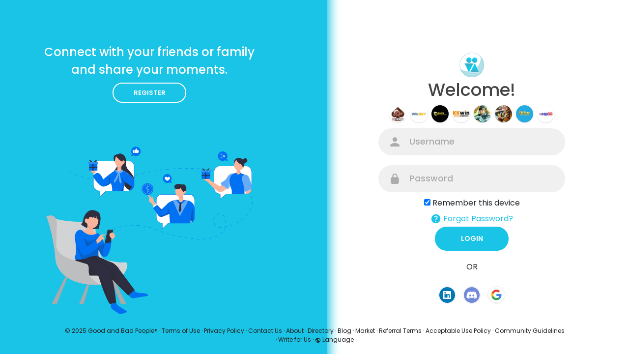

--- FILE ---
content_type: text/html; charset=UTF-8
request_url: https://goodandbadpeople.com/welcome/?last_url=https://goodandbadpeople.com%2Fzomgcandy%2Fproducts
body_size: 15315
content:

<!DOCTYPE html>
<html lang="en">
	<head>

<script type="text/javascript">
    (function(c,l,a,r,i,t,y){
        c[a]=c[a]||function(){(c[a].q=c[a].q||[]).push(arguments)};
        t=l.createElement(r);t.async=1;t.src="https://www.clarity.ms/tag/"+i;
        y=l.getElementsByTagName(r)[0];y.parentNode.insertBefore(t,y);
    })(window, document, "clarity", "script", "e0pk3wyvme");
</script>

		<title>Good and Bad People | Connect, Create & Share</title>
		<meta http-equiv="Content-type" content="text/html; charset=UTF-8">
		<meta name="title" content="Good and Bad People | Connect, Create & Share">
		<meta name="description" content="Connect, create, and share on Good and Bad People — a user-powered platform with live video, chat, groups, and endless ways to express yourself.">
		<meta name="keywords" content="good and bad people, social media platform, online community, user-generated content, UGC platform, social network, public forums, live video chat, join discussions, post updates, create a profile, share stories online, start a thread, reply to comments, photo sharing, video uploads, go live, video calling app, real-time chat, discussion groups, community posts, user-submitted content, user-created profiles, public content platform, user-driven discussions, social UGC app, user-first social media, trending topics platform, alternative to Reddit, discover new people, find communities, explore user content, online expression platform">
		<meta name="viewport" content="width=device-width, initial-scale=1.0, maximum-scale=1.0, user-scalable=no">
		
		<link rel="apple-touch-icon" href="https://goodandbadpeople.com/themes/wondertag/img/icon.png">
		<meta name="apple-mobile-web-app-capable" content="yes">
		<meta name="apple-mobile-web-app-title" content="Good and Bad People">
		
				<meta name="pinterest-rich-pin" content="false" />
		<link rel="alternate" href="https://goodandbadpeople.com?lang=arabic" hreflang="ar" /><link rel="alternate" href="https://goodandbadpeople.com?lang=bengali" hreflang="bn" /><link rel="alternate" href="https://goodandbadpeople.com?lang=chinese" hreflang="zh" /><link rel="alternate" href="https://goodandbadpeople.com?lang=croatian" hreflang="sh" /><link rel="alternate" href="https://goodandbadpeople.com?lang=danish" hreflang="da" /><link rel="alternate" href="https://goodandbadpeople.com?lang=dutch" hreflang="nl" /><link rel="alternate" href="https://goodandbadpeople.com?lang=english" hreflang="en" /><link rel="alternate" href="https://goodandbadpeople.com?lang=filipino" hreflang="fil" /><link rel="alternate" href="https://goodandbadpeople.com?lang=french" hreflang="fr" /><link rel="alternate" href="https://goodandbadpeople.com?lang=german" hreflang="de" /><link rel="alternate" href="https://goodandbadpeople.com?lang=hebrew" hreflang="he" /><link rel="alternate" href="https://goodandbadpeople.com?lang=hindi" hreflang="hi" /><link rel="alternate" href="https://goodandbadpeople.com?lang=indonesian" hreflang="id" /><link rel="alternate" href="https://goodandbadpeople.com?lang=italian" hreflang="it" /><link rel="alternate" href="https://goodandbadpeople.com?lang=japanese" hreflang="ja" /><link rel="alternate" href="https://goodandbadpeople.com?lang=korean" hreflang="ko" /><link rel="alternate" href="https://goodandbadpeople.com?lang=persian" hreflang="fa" /><link rel="alternate" href="https://goodandbadpeople.com?lang=portuguese" hreflang="pt" /><link rel="alternate" href="https://goodandbadpeople.com?lang=russian" hreflang="ru" /><link rel="alternate" href="https://goodandbadpeople.com?lang=spanish" hreflang="es" /><link rel="alternate" href="https://goodandbadpeople.com?lang=swedish" hreflang="sv" /><link rel="alternate" href="https://goodandbadpeople.com?lang=turkish" hreflang="tr" /><link rel="alternate" href="https://goodandbadpeople.com?lang=urdu" hreflang="ur" /><link rel="alternate" href="https://goodandbadpeople.com?lang=vietnamese" hreflang="vi" />													<meta property="og:title" content="Good and Bad People | Connect, Create & Share" />
			<meta property="og:type" content="article" />
			<meta property="og:url" content="https://goodandbadpeople.com" />
			<meta property="og:image" content="https://goodandbadpeople.com/themes/wondertag/img/og.jpg" />
			<meta property="og:image:secure_url" content="https://goodandbadpeople.com/themes/wondertag/img/og.jpg" />
			<meta property="og:description" content="Connect, create, and share on Good and Bad People — a user-powered platform with live video, chat, groups, and endless ways to express yourself." />
			<meta name="twitter:card" content="summary">
			<meta name="twitter:title" content="Good and Bad People | Connect, Create & Share" />
			<meta name="twitter:description" content="Connect, create, and share on Good and Bad People — a user-powered platform with live video, chat, groups, and endless ways to express yourself." />
			<meta name="twitter:image" content="https://goodandbadpeople.com/themes/wondertag/img/og.jpg" />
																							<link rel="canonical" href="https://goodandbadpeople.com/welcome/?last_url=https://goodandbadpeople.com%2Fzomgcandy%2Fproducts" />
				
		<link rel="preconnect" href="https://fonts.googleapis.com">
		<link rel="preconnect" href="https://fonts.gstatic.com" crossorigin>
		<link href="https://fonts.googleapis.com/css2?family=Readex+Pro:wght@300;500&family=Roboto:wght@400;500&display=swap" rel="stylesheet">

		<link rel="shortcut icon" type="image/png" href="https://goodandbadpeople.com/themes/wondertag/img/icon.png"/>
		<link rel="stylesheet" href="https://goodandbadpeople.com/themes/wondertag/stylesheet/general-style-plugins.css?version=2.9.1">
		
		    
					<link rel="stylesheet" href="https://goodandbadpeople.com/themes/wondertag/stylesheet/welcome.css?version=2.9.1">
							
		<link rel="stylesheet" href="https://goodandbadpeople.com/themes/wondertag/stylesheet/font-awesome-4.7.0/css/font-awesome.min.css">
	  
		    
		
		<script src="https://goodandbadpeople.com/themes/wondertag/javascript/jquery-3.1.1.min.js"></script>
		<script src="https://goodandbadpeople.com/themes/wondertag/javascript/jquery.ui.touch-punch.min.js"></script>

					<link rel="stylesheet" href="https://goodandbadpeople.com/themes/wondertag/stylesheet/bootstrap-select.min.css">
			<script src="https://goodandbadpeople.com/themes/wondertag/javascript/bootstrap-select.min.js"></script>
		
		
		      
			  
					<script src="https://goodandbadpeople.com/themes/wondertag/player/plyr.js"></script>
				
		<script src="https://goodandbadpeople.com/themes/wondertag/player/wavesurfer.min.js"></script>
		<script src="https://goodandbadpeople.com/themes/wondertag/player/wavesurfer.cursor.min.js"></script>
	  
				
		<style>/* 

Add here your custom css styles Example: p { text-align: center; color: red; } 

*/</style>
		
				<script src="https://goodandbadpeople.com/themes/wondertag/javascript/html2pdf.bundle.js"></script>
		<script src="https://goodandbadpeople.com/themes/wondertag/javascript/qrcode.js"></script>
				
		
		<script type="text/javascript">
			/* 
Add here your JavaScript Code. 
Note. the code entered here will be added in <head> tag 


	Example: 

	var x, y, z; 
	x = 5; 
	y = 6; 
	z = x + y;

*/			function Wo_Ajax_Requests_File(){
				return "https://goodandbadpeople.com/requests.php"
			}
						function RunLiveAgora(channelName,DIV_ID,token) {
				var agoraAppId = '';
				var token = token;
	
				var client = AgoraRTC.createClient({mode: 'live', codec: 'vp8'});
				client.init(agoraAppId, function () {
					client.setClientRole('audience', function() {
					}, function(e) {
					});
					let rand = Math.floor(Math.random() * 1000000);

					client.join(token, channelName, rand, function(uid) {
					}, function(err) {
					});
				}, function (err) {
				});

				client.on('stream-added', function (evt) {
					var stream = evt.stream;
					var streamId = stream.getId();

					client.subscribe(stream, function (err) {
					});
				});
				client.on('stream-subscribed', function (evt) {
					var remoteStream = evt.stream;
					remoteStream.play(DIV_ID);
					$('#player_'+remoteStream.getId()).addClass('embed-responsive-item');
				});
			}
		</script>
		<!-- Global site tag (gtag.js) - Google Analytics -->
<script async src="https://www.googletagmanager.com/gtag/js?id=G-RWMYL694PD"></script>
<script>
  window.dataLayer = window.dataLayer || [];
  function gtag(){dataLayer.push(arguments);}
  gtag('js', new Date());

  gtag('config', 'G-RWMYL694PD');
</script>      
		<style>
:root {
	--body-bg: #f9f9f9;
	--header-background: #ffffff;
	--header-color: #19c4e6;
	--header-hover-color: #333333;
	--header-search-color: #f9f9f9;
	--main: #19c4e6;
	--main-hover: #19c4e6;
	--main-color: #ffffff;
	--main-hover-color: #ffffff;
	--chat-outgoing: #fff9f9;
	--plyr-color-main: #19c4e6;
	--plyr-control-toggle-checked-background: transparent;
	--plyr-video-control-background-hover: rgba(255, 255, 255, 0.2);
	--plyr-range-fill-background: #fff;
	--plyr-range-track-height: 3px;
}

.reaction-1::after {content: "Like";}
.reaction-2::after {content: "Love";}
.reaction-3::after {content: "Haha";}
.reaction-4::after {content: "Wow";}
.reaction-5::after {content: "Sad";}
.reaction-6::after {content: "Angry";}
</style>
				
					<script src="https://accounts.google.com/gsi/client" async defer></script>
				
					<script src="https://goodandbadpeople.com/themes/wondertag/javascript/agora.js"></script>
				
				
		<script crossorigin="anonymous" src="https://goodandbadpeople.com/themes/wondertag/javascript/sdk.js"></script>
		
				
		<script src="https://goodandbadpeople.com/themes/wondertag/javascript/socket.io.js"></script>
	
		<script src="https://goodandbadpeople.com/themes/wondertag/javascript/jquery.adaptive-backgrounds.js"></script>
		
		<script>
		let nodejs_system = "0";
      let socket = null
      let groupChatListener = {}
      $(()=>{
              });
      </script>
	  			<script src="https://goodandbadpeople.com/themes/wondertag/javascript/bootstrap-tagsinput-latest/src/bootstrap-tagsinput.js"></script>
      	  
			
		<script src="https://unpkg.com/flickity@2/dist/flickity.pkgd.min.js"></script>
		
				<link rel="stylesheet" href="https://goodandbadpeople.com/themes/wondertag/javascript/green-audio-player/green-audio-player.css" />
		<script src="https://goodandbadpeople.com/themes/wondertag/javascript/green-audio-player/green-audio-player.js"></script>
		
		<link rel="stylesheet" href="https://goodandbadpeople.com/themes/wondertag/stylesheet/flatpickr.min.css">
		<script src="https://goodandbadpeople.com/themes/wondertag/javascript/flatpickr.js"></script>
	</head>
   
	<body  class="tag_header_top_p">
		<input type="hidden" id="get_no_posts_name" value="No more posts">
				
		<input type="hidden" class="seen_stories_users_ids" value="">
		<input type="hidden" class="main_session" value="3df1d27854014cd414a5">
		
				
		<div id="ajax_loading" class="tag_content tag_header_top_m">
			<div class="ad-placement-header-footer">
							</div>
			<div id="contnet">
	
<script>window.addEventListener('resize', () => {let vh = window.innerHeight * 0.01;document.documentElement.style.setProperty('--vh', `${vh}px`);});</script>
<div class="container-v5">
      <div class="forms-container">
        <div class="signin-signup">
          <form id="login" method="post" class="sign-in-form form-class">
              <a class="logo" href="https://goodandbadpeople.com"><img src="https://goodandbadpeople.com/themes/wondertag/img/logo.png?cache=458" alt="Logo"> </a>
			<h2 class="title">Welcome!</h2>
			<div class="valign tag_auth_animation d-none log_in_auth"><svg version="1.1" xmlns="http://www.w3.org/2000/svg" viewBox="0 0 367.805 367.805" xml:space="preserve"> <g> <path style="fill:#19c4e6;" d="M183.903,0.001c101.566,0,183.902,82.336,183.902,183.902s-82.336,183.902-183.902,183.902 S0.001,285.469,0.001,183.903l0,0C-0.288,82.625,81.579,0.29,182.856,0.001C183.205,0,183.554,0,183.903,0.001z"/> <polygon style="fill:#fff;" points="285.78,133.225 155.168,263.837 82.025,191.217 111.805,161.96 155.168,204.801 256.001,103.968"/> </g></svg>Welcome!</h2></div>	            
			<div class="errors"></div>
						<div class="tag_pro_users">
				<div><a class="user" href="https://goodandbadpeople.com/mcw888org" title="MCW888 CASINO"><img alt="MCW888 CASINO" src="https://goodandbadpeople.com/upload/photos/2025/03/CAfHWHcYIKFDtRb9zhga_avatar.jpg?cache=0"></a></div><div><a class="user" href="https://goodandbadpeople.com/winbetcasinorun" title="WINBET"><img alt="WINBET" src="https://goodandbadpeople.com/upload/photos/2024/11/KsIvCj4Qnw8f6SzrMBNW_avatar.jpg?cache=0"></a></div><div><a class="user" href="https://goodandbadpeople.com/ta28jpncom" title="Cổng game Ta28 Kho game đa dạng"><img alt="Cổng game Ta28 Kho game đa dạng" src="https://goodandbadpeople.com/upload/photos/2025/08/eCLbRUm7kqF7Qkr4OZQU_15_c2072b3c07db412c08877f01632e4775_avatar.jpeg?cache=0"></a></div><div><a class="user" href="https://goodandbadpeople.com/kkwincompany1" title="Kkwin"><img alt="Kkwin" src="https://goodandbadpeople.com/upload/photos/2025/08/8MqMATqP7AfGrJ1NFoXS_28_b7a14cbac487364c702f5e4c8097cf8f_avatar.jpg?cache=0"></a></div><div><a class="user" href="https://goodandbadpeople.com/JesusGonzalez2" title="Jesus Gonzalez"><img alt="Jesus Gonzalez" src="https://goodandbadpeople.com/upload/photos/2025/10/BxAWVvIODwLy7tnojrIV_10_7e58677e76a7e35e8ea30f73ee982180_avatar.jpg?cache=0"></a></div><div><a class="user" href="https://goodandbadpeople.com/Airporttaxi24" title="Airport Taxi"><img alt="Airport Taxi" src="https://goodandbadpeople.com/upload/photos/2025/08/GCjh7kxtiMjGsi8BIBrB_26_230fc2bbd08c4ce7acfb7913e2a4b53c_avatar.jpg?cache=0"></a></div><div><a class="user" href="https://goodandbadpeople.com/99okmarketing" title="99ok"><img alt="99ok" src="https://goodandbadpeople.com/upload/photos/2024/11/3bhstYbKvHvMhupmmhnz_avatar.jpg?cache=0"></a></div><div><a class="user" href="https://goodandbadpeople.com/mb88stream" title="MB88 casino"><img alt="MB88 casino" src="https://goodandbadpeople.com/upload/photos/2025/08/lSfZEd459qe4dqbWqezF_04_1dccf07493a934fdb4c15e548e44c3e4_avatar.jpg?cache=0"></a></div>			</div>
			            <div class="input-field">
              <i><svg xmlns="http://www.w3.org/2000/svg" width="512" height="512" viewBox="0 0 512 512"><path fill="currentColor" d="M256 256c52.805 0 96-43.201 96-96s-43.195-96-96-96-96 43.201-96 96 43.195 96 96 96zm0 48c-63.598 0-192 32.402-192 96v48h384v-48c0-63.598-128.402-96-192-96z"/></svg></i>
              <input name="username" type="text" autocomplete="off" class="inputclass-wel" autofocus required placeholder="Username" />
            </div>
            <div class="input-field">
              <i><svg xmlns="http://www.w3.org/2000/svg" enable-background="new 0 0 24 24" viewBox="0 0 24 24"><path fill="currentColor" d="M17,9V7c0-2.8-2.2-5-5-5S7,4.2,7,7v2c-1.7,0-3,1.3-3,3v7c0,1.7,1.3,3,3,3h10c1.7,0,3-1.3,3-3v-7C20,10.3,18.7,9,17,9z M9,7c0-1.7,1.3-3,3-3s3,1.3,3,3v2H9V7z"/></svg></svg></i>
              <input name="password" type="password" autocomplete="off" class="inputclass-wel" autofocus required placeholder="Password" />
            </div>
													<div class="round-check">
								<input type="checkbox" name="remember_device" id="remember_device" checked>
								<label for="remember_device">
									Remember this device								</label>
								<div class="clear"></div>
							</div>
						<label class="tag_field tag_wel_forgot label-class-welcome">
				<a href="https://goodandbadpeople.com/forgot-password" title="Forgot Password?" class="a-svg-forget" data-toggle="tooltip"><svg xmlns="http://www.w3.org/2000/svg" height="22" viewBox="0 0 24 24" width="22"><path fill="currentColor" d="M12 2C6.48 2 2 6.48 2 12s4.48 10 10 10 10-4.48 10-10S17.52 2 12 2zm1 17h-2v-2h2v2zm2.07-7.75l-.9.92c-.5.51-.86.97-1.04 1.69-.08.32-.13.68-.13 1.14h-2v-.5c0-.46.08-.9.22-1.31.2-.58.53-1.1.95-1.52l1.24-1.26c.46-.44.68-1.1.55-1.8-.13-.72-.69-1.33-1.39-1.53-1.11-.31-2.14.32-2.47 1.27-.12.37-.43.65-.82.65h-.3C8.4 9 8 8.44 8.16 7.88c.43-1.47 1.68-2.59 3.23-2.83 1.52-.24 2.97.55 3.87 1.8 1.18 1.63.83 3.38-.19 4.4z"/></svg>
				<span>Forgot Password?</span></a>
			</label>
            <input type="submit" value="Login" id="login" class="btn solid disable_btn btn-welcome tag_wel_btn" />
			            <p class="social-text">OR</p>
            <div class="social-media">
			  			  			                <a href="https://goodandbadpeople.com/login-with.php?provider=LinkedIn" class="social-icon"><img width="32" src="https://goodandbadpeople.com/themes/wondertag/img/linkedinicon.png"/></a>
			  			  			  			  			  			  			  <a href="https://goodandbadpeople.com/login-with.php?provider=Discord" class="social-icon"><img width="32" src="https://goodandbadpeople.com/themes/wondertag/img/discordicon.png"/></a>
			  			  			  			  <a href="https://goodandbadpeople.com/login-with.php?provider=Google" class="social-icon"><img width="32" src="https://goodandbadpeople.com/themes/wondertag/img/googleicon.png"/></a>
                  			              </div>
						          </form>
		  <form id="register" method="post" class="sign-up-form form-class">
			<h2 class="title">Sign up</h2>
			  <div class="valign tag_auth_animation d-none register_auth"><svg version="1.1" xmlns="http://www.w3.org/2000/svg" viewBox="0 0 367.805 367.805" xml:space="preserve"> <g> <path style="fill:#3BB54A;" d="M183.903,0.001c101.566,0,183.902,82.336,183.902,183.902s-82.336,183.902-183.902,183.902 S0.001,285.469,0.001,183.903l0,0C-0.288,82.625,81.579,0.29,182.856,0.001C183.205,0,183.554,0,183.903,0.001z"/> <polygon style="fill:#fff;" points="285.78,133.225 155.168,263.837 82.025,191.217 111.805,161.96 155.168,204.801 256.001,103.968"/> </g></svg>Welcome!</div>
				<div class="errors_2"></div>
				
										
				
				
			  <div class="input-field input-field_reg">
				<i><svg xmlns="http://www.w3.org/2000/svg" width="512" height="512" viewBox="0 0 512 512"><path fill="currentColor" d="M256 256c52.805 0 96-43.201 96-96s-43.195-96-96-96-96 43.201-96 96 43.195 96 96 96zm0 48c-63.598 0-192 32.402-192 96v48h384v-48c0-63.598-128.402-96-192-96z"/></svg></i>
				<input name="username" type="text" autocomplete="off" class="inputclass-wel" placeholder="Username" autofocus required>
			  </div>
			  			  <div class="input-field input-field_reg">
				<i><svg xmlns="http://www.w3.org/2000/svg" width="48" height="48" viewBox="0 0 48 48"><path fill="currentColor"  d="M40 8h-32c-2.21 0-3.98 1.79-3.98 4l-.02 24c0 2.21 1.79 4 4 4h32c2.21 0 4-1.79 4-4v-24c0-2.21-1.79-4-4-4zm0 8l-16 10-16-10v-4l16 10 16-10v4z"/><path fill="none" d="M0 0h48v48h-48z"/></svg></i>
				<input name="email" type="email" autocomplete="off" class="inputclass-wel" placeholder="E-mail" required>
			  </div>
			  			  <div class="input-field input-field_reg">
				<i><svg xmlns="http://www.w3.org/2000/svg" enable-background="new 0 0 24 24" viewBox="0 0 24 24"><path fill="currentColor" d="M17,9V7c0-2.8-2.2-5-5-5S7,4.2,7,7v2c-1.7,0-3,1.3-3,3v7c0,1.7,1.3,3,3,3h10c1.7,0,3-1.3,3-3v-7C20,10.3,18.7,9,17,9z M9,7c0-1.7,1.3-3,3-3s3,1.3,3,3v2H9V7z"/></svg></svg></i>
				<input name="password" type="password" id="password" class="inputclass-wel" autocomplete="off" placeholder="Password" required>
			  </div>
			  			  <div class="input-field input-field_reg">
				<i><svg xmlns="http://www.w3.org/2000/svg" enable-background="new 0 0 24 24" viewBox="0 0 24 24"><path fill="currentColor" d="M17,9V7c0-2.8-2.2-5-5-5S7,4.2,7,7v2c-1.7,0-3,1.3-3,3v7c0,1.7,1.3,3,3,3h10c1.7,0,3-1.3,3-3v-7C20,10.3,18.7,9,17,9z M9,7c0-1.7,1.3-3,3-3s3,1.3,3,3v2H9V7z"/></svg></svg></i>
				<input name="confirm_password" type="password" class="inputclass-wel" autocomplete="off" placeholder="Confirm Password" required>
			  </div>
			  		    <div class="input-field input-field_reg">
			<i><svg xmlns="http://www.w3.org/2000/svg" xmlns:xlink="http://www.w3.org/1999/xlink" version="1.1" id="mdi-gender-male-female" width="24" height="24" viewBox="0 0 24 24"><path fill="currentColor" d="M17.58,4H14V2H21V9H19V5.41L15.17,9.24C15.69,10.03 16,11 16,12C16,14.42 14.28,16.44 12,16.9V19H14V21H12V23H10V21H8V19H10V16.9C7.72,16.44 6,14.42 6,12A5,5 0 0,1 11,7C12,7 12.96,7.3 13.75,7.83L17.58,4M11,9A3,3 0 0,0 8,12A3,3 0 0,0 11,15A3,3 0 0,0 14,12A3,3 0 0,0 11,9Z" /></svg></i>
			<select name="gender" id="gender">
									<option value="female">Female</option>
									<option value="male">Male</option>
							</select>
			</div>
									  <div><input type="hidden" name="last_url" value="https://goodandbadpeople.com/zomgcandy/products"></div>
						<div class="form-group1 form-check1">
				<input type="checkbox" class="form-check-input" name="accept_terms" id="accept_terms" onchange="activateButton(this)">
				<label class="form-check-label label-class-welcome" for="accept_terms">By creating your account, you agree to our <a href="https://goodandbadpeople.com/terms/terms">Terms of Use</a> & <a href="https://goodandbadpeople.com/terms/privacy-policy">Privacy Policy</a></label>
			</div>
		    <input type="submit" value="Let's Go !" id="sign_submit" class="btn solid disable_btn tag_wel_btn btn-welcome" disabled />	  
         </form>
        </div>
      </div>

      <div class="panels-container">
        <div class="panel left-panel">
          <div class="content">
            <h3>Connect with your friends or family and share your moments.</h3>
            <button class="btn transparent btn-welcome" id="sign-up-btn" id="sign-up-btn">
              Register            </button>
          </div>
          <img src="https://goodandbadpeople.com/themes/wondertag/img/log.svg" class="image" alt="" />
        </div>
        <div class="panel right-panel">
          <div class="content">
            <h3>Share what's new and life moments with your friends.</h3>
            <button class="btn transparent btn-welcome" id="sign-in-btn">
              Login            </button>
          </div>
          <img src="https://goodandbadpeople.com/themes/wondertag/img/register.svg" class="image" alt="" />
        </div>
      </div>
	  <div class="tag_wel_bottommm">
		<div class="container">
	<div class="welcome-footer">
		© 2025 Good and Bad People® <span class="middot">·</span>
		<a data-ajax="?link1=terms&type=terms" href="https://goodandbadpeople.com/terms/terms">Terms of Use</a> <span class="middot">·</span>
		<a data-ajax="?link1=terms&type=privacy-policy" href="https://goodandbadpeople.com/terms/privacy-policy">Privacy Policy</a> <span class="middot">·</span>
		<a data-ajax="?link1=contact-us" href="https://goodandbadpeople.com/contact-us">Contact Us</a> <span class="middot">·</span>
		<a data-ajax="?link1=terms&type=about-us" href="https://goodandbadpeople.com/terms/about-us">About</a>
					<span class="middot">·</span> <a href="https://goodandbadpeople.com/directory" data-ajax="?link1=directory">Directory</a>
							<span class="middot">·</span> <a href="https://goodandbadpeople.com/blogs">Blog</a>
											<span class="middot">·</span> <a href="https://goodandbadpeople.com/products" data-ajax="?link1=products">Market</a>
							<span class="middot">·</span> <a href="https://goodandbadpeople.com/site-pages/referral_terms">Referral Terms</a>
					<span class="middot">·</span> <a href="https://goodandbadpeople.com/site-pages/acceptable_use_policy">Acceptable Use Policy</a>
					<span class="middot">·</span> <a href="https://goodandbadpeople.com/site-pages/community_guidelines">Community Guidelines</a>
					<span class="middot">·</span> <a href="https://goodandbadpeople.com/site-pages/write_for_us">Write for Us</a>
		 <span class="middot">·</span>
		<span>
			<a href="javascript:void(0);" class="dropdown-toggle" data-toggle="modal" data-target="#select-language"><svg xmlns="http://www.w3.org/2000/svg" width="12" height="12" viewBox="0 0 24 24"><path fill="currentColor" d="M17.9,17.39C17.64,16.59 16.89,16 16,16H15V13A1,1 0 0,0 14,12H8V10H10A1,1 0 0,0 11,9V7H13A2,2 0 0,0 15,5V4.59C17.93,5.77 20,8.64 20,12C20,14.08 19.2,15.97 17.9,17.39M11,19.93C7.05,19.44 4,16.08 4,12C4,11.38 4.08,10.78 4.21,10.21L9,15V16A2,2 0 0,0 11,18M12,2A10,10 0 0,0 2,12A10,10 0 0,0 12,22A10,10 0 0,0 22,12A10,10 0 0,0 12,2Z" /></svg>
			Language</a>
		</span>
	</div>
</div>	</div>
</div>
<script>
(function($) {
	$.fn.visible = function(partial) {
		var $t            = $(this),
          $w            = $(window),
          viewTop       = $w.scrollTop(),
          viewBottom    = viewTop + $w.height(),
          _top          = $t.offset().top,
          _bottom       = _top + $t.height(),
          compareTop    = partial === true ? _bottom : _top,
          compareBottom = partial === true ? _top : _bottom;
		return ((compareBottom <= viewBottom) && (compareTop >= viewTop));
	};
})(jQuery);

const sign_in_btn = document.querySelector("#sign-in-btn");
const sign_up_btn = document.querySelector("#sign-up-btn");
const container = document.querySelector(".container");

sign_up_btn.addEventListener("click", () => {
  container.classList.add("sign-up-mode");
});

sign_in_btn.addEventListener("click", () => {
  container.classList.remove("sign-up-mode");
});

	
var win = $(window);
var allTrends = $(".tag_stup_trend");

allTrends.each(function(i, el) {
	var el = $(el);
	if (el.visible(true)) {
		el.addClass("already-visible"); 
	} 
});

win.scroll(function(event) {
	allTrends.each(function(i, el) {
		var el = $(el);
		if (el.visible(true)) {
			el.addClass("come-in"); 
		} 
	});
});

$(function() {
var working = false;
var $this = $('#login');
var $state = $this.find('.errors');
var $login_anim = $('.log_in_auth');
      $('#login').ajaxForm({
        url: Wo_Ajax_Requests_File() + '?f=login',
        beforeSend: function() {
			$('.errors').addClass('errors-sty');
    		working = true;
    		$this.find('.disable_btn').attr("disabled", true);
        },
        success: function(data) {
          if (data.status == 200 || data.status == 600) {
          	$login_anim.removeClass('d-none');
            setTimeout(function () {
            	window.location.href = data.location;
            }, 1000);
          } else {
            var errors = data.errors.join("<br>");
            $state.html(errors);
          } 
          working = false;
    	  $this.find('.disable_btn').attr("disabled", false);
        }
      });
    const sign_in_btn = document.querySelector("#sign-in-btn");
    const sign_up_btn = document.querySelector("#sign-up-btn");
    const container = document.querySelector(".container-v5");
    sign_up_btn.addEventListener("click", () => {
      container.classList.add("sign-up-mode");
    });
    sign_in_btn.addEventListener("click", () => {
      container.classList.remove("sign-up-mode");
    });
      
});
function signOut() {
	var auth2 = gapi.auth2.getAuthInstance();
	auth2.signOut().then(function () {
	  console.log('User signed out.');
	});
}

function onSignIn(googleUser) {
    // The ID token you need to pass to your backend:
    var id_token = googleUser.getAuthResponse().id_token;
    $.post(Wo_Ajax_Requests_File() + '?f=google_login', {id_token: id_token}, function(data, textStatus, xhr) {
    	if (data.status == 200) {
    		signOut();
	        window.location.href = data.location;
    	}
    	else{
		$this.find('.disable_btn').attr("disabled", false);
	        $state.html(data.message);
    	}
    });
}

function activateButton(element) {
	if(element.checked) {
		document.getElementById("sign_submit").disabled = false;
	}
	else  {
		document.getElementById("sign_submit").disabled = true;
	}
};

var working_s = false;
var $this_s = $('#register');
var $state_s = $this_s.find('.errors_2');
var $login_anim_s = $('.register_auth');

$(function() {
	$this_s.ajaxForm({
		url: Wo_Ajax_Requests_File() + '?f=register',
		beforeSend: function() {
					$('.errors_2').addClass('errors-sty errors');
										working_s = true;
					$this_s.find('button').attr("disabled", true);
										working_s = true;
					$this_s.find('button').attr("disabled", true);
				},
				success: function(data) {
			if (data.status == 200) {
				$login_anim_s.removeClass('d-none');
				setTimeout(function () {
					window.location.href = data.location + '/?cash='+Math.random();
				}, 1000);
			} else if (data.status == 300) {
				window.location.href = data.location + '/?cash='+Math.random();
			} else {
				$this_s.find('button').attr("disabled", false);
				$state_s.html(data.errors);
			} 
			working_s = false;
		}
	});
});

</script></div>
			<div class="ad-placement-header-footer">
							</div>
		</div>
		
				
		
		<div class="modal fade image-modal" id="modal_light_box" role="dialog">
	<div class="valign tag_lbox_toolbar"><div class="btn btn-mat close-lightbox" data-dismiss="modal" aria-label="Close"><svg xmlns="http://www.w3.org/2000/svg" viewBox="0 0 24 24" width="24" height="24"><path fill="currentColor" d="M7.828 11H20v2H7.828l5.364 5.364-1.414 1.414L4 12l7.778-7.778 1.414 1.414z"></path></svg></div></div>
	<div class="modal-dialog">
		<div class="modal-content">
			<img class="image">
		</div>
	</div>
</div>

<div class="modal fade" id="views-info-modal" role="dialog">
	<div class="modal-dialog wow_mat_mdl modal-md">
		<div class="modal-content">
			<div class="modal-header">
				<h4 class="modal-title"><span id="views_info_title"></span></h4>
			</div>
			<div class="modal-body">
				<div id="views_info" class="wo_react_ursrs_list"></div>
				<div class="clearfix"></div>
				<div id="views_info_load" style="display: none;">
					<div class="load-more views_info_load_ wo_react_ursrs_list_lod_mor">
						<button class="btn btn-default text-center views_info_load_more" data-type="" post-id="" table-type="" onclick="Wo_LoadViewsInfo(this);"><span><svg xmlns="http://www.w3.org/2000/svg" width="24" height="24" viewBox="0 0 24 24"><path fill="currentColor" d="M7.41,8.58L12,13.17L16.59,8.58L18,10L12,16L6,10L7.41,8.58Z"></path></svg></span> <span class="no_load_more_btn_span" id="load_more_info_btn">Load more</span>
						</button>
					</div>
				</div>
			</div>
		</div>
	</div>
</div>

<div class="modal fade" id="users-reacted-modal" role="dialog">
	<div class="modal-dialog wow_mat_mdl modal-md">
		<div class="modal-content">
			<div class="valign mb-15 who_react_modal">
									<span class="tag_check_who_how_react how_reacted like-btn-like pointer" id="_post333" onclick="Wo_LoadReactedUsers(1);$('.tag_check_who_how_react').removeClass('active');$(this).addClass('active');">
													<div class="inline_post_emoji no_anim"><div class="reaction"><img src="https://goodandbadpeople.com/upload/files/2023/05/FOY3XhmWKr7UJ8IXY4WQ_05_d703b943a6fe0e1bbdeaa6246b9cf00f_file.svg"></div></div>
											</span>
									<span class="tag_check_who_how_react how_reacted like-btn-like pointer" id="_post333" onclick="Wo_LoadReactedUsers(2);$('.tag_check_who_how_react').removeClass('active');$(this).addClass('active');">
													<div class="inline_post_emoji no_anim"><div class="reaction"><img src="https://goodandbadpeople.com/upload/files/2023/05/9g33458HogICuRi3lJS6_05_4f186bb223b687562096aa43b4b9613f_file.svg"></div></div>
											</span>
									<span class="tag_check_who_how_react how_reacted like-btn-like pointer" id="_post333" onclick="Wo_LoadReactedUsers(3);$('.tag_check_who_how_react').removeClass('active');$(this).addClass('active');">
													<div class="inline_post_emoji no_anim"><div class="reaction"><img src="https://goodandbadpeople.com/upload/files/2023/05/bZlgUQdcWj4izbqQRsL1_05_aade7f2e370cbc1bb4ea45a8ba5ac8a1_file.svg"></div></div>
											</span>
									<span class="tag_check_who_how_react how_reacted like-btn-like pointer" id="_post333" onclick="Wo_LoadReactedUsers(4);$('.tag_check_who_how_react').removeClass('active');$(this).addClass('active');">
													<div class="inline_post_emoji no_anim"><div class="reaction"><img src="https://goodandbadpeople.com/upload/files/2023/05/WaUnhVx2rTi7LL7EbWr3_05_2edd1cb0faa0a03973c19c099a5be780_file.svg"></div></div>
											</span>
									<span class="tag_check_who_how_react how_reacted like-btn-like pointer" id="_post333" onclick="Wo_LoadReactedUsers(5);$('.tag_check_who_how_react').removeClass('active');$(this).addClass('active');">
													<div class="inline_post_emoji no_anim"><div class="reaction"><img src="https://goodandbadpeople.com/upload/files/2023/05/KuDvIecPzKdGfOGnyQDj_05_62d79315ab721d9958e95d11c6a35f85_file.svg"></div></div>
											</span>
									<span class="tag_check_who_how_react how_reacted like-btn-like pointer" id="_post333" onclick="Wo_LoadReactedUsers(6);$('.tag_check_who_how_react').removeClass('active');$(this).addClass('active');">
													<div class="inline_post_emoji no_anim"><div class="reaction"><img src="https://goodandbadpeople.com/upload/files/2023/05/IdVc7NU2jHKxIHBk51cx_05_9e9629eb135304743887dbe5a32b22d9_file.svg"></div></div>
											</span>
							</div>
			<div class="modal-body">
				<div id="reacted_users_box" class="wo_react_ursrs_list"></div>
				<div class="clearfix"></div>
				<div id="reacted_users_load" style="display: none;">
					<div class="load-more wo_react_ursrs_list_lod_mor">
						<button class="btn btn-default text-center reacted_users_load_more" data-type="" post-id="" col-type="" onclick="Wo_LoadMoreReactedUsers(this);"><span><svg xmlns="http://www.w3.org/2000/svg" width="24" height="24" viewBox="0 0 24 24"><path fill="currentColor" d="M7.41,8.58L12,13.17L16.59,8.58L18,10L12,16L6,10L7.41,8.58Z"></path></svg></span> <span class="no_load_more_btn_span" id="load_more_reacted_btn">Load more</span>
						</button>
					</div>
				</div>
			</div>
		</div>
	</div>
</div>

<div class="modal fade" id="error_post" role="dialog">
    <div class="modal-dialog wow_mat_mdl">
		<div class="modal-content">
			<p class="text-center" id="error_post_text"></p>
		</div>
    </div>
</div>

<div class="modal fade" id="edit-offer-modal" role="dialog">
	<div class="modal-dialog wow_mat_mdl">
		<div class="modal-content">
            <div class="modal-header">
				<h4 class="modal-title">Edit Offer</h4>
            </div>
			<form class="edit-offer-form form-horizontal" method="post">
				<div class="modal-body tag_field_full_margin">
					<div class="app-offer-alert app-general-alert"></div>
					<div class="clear"></div>
					<div class="edit_offer_modal_form"></div>
				</div>
				<div class="modal-footer">
					<button type="button" class="btn btn-default btn-mat disable_btn" data-dismiss="modal" aria-label="Close">Cancel</button>
					<button type="submit" class="btn btn-main btn-mat disable_btn">Update</button>
				</div>
			</form>
		</div>
	</div>
</div>



<div class="modal fade" id="add_tier_modal" role="dialog" data-keyboard="false" style="overflow-y: auto;">
  <div class="modal-dialog">
    <div class="modal-content">
      <div class="modal-header">
        <button type="button" class="close" data-dismiss="modal" aria-label="Close"><span aria-hidden="true"><svg xmlns="http://www.w3.org/2000/svg" width="24" height="24" viewBox="0 0 24 24" fill="none" stroke="currentColor" stroke-width="2" stroke-linecap="round" stroke-linejoin="round" class="feather feather-x"><line x1="18" y1="6" x2="6" y2="18"></line><line x1="6" y1="6" x2="18" y2="18"></line></svg></span></button>
        <h4 class="modal-title">Add tier</h4>
      </div>
      <form class="form form-horizontal tier_form" method="post" action="#">
        <div class="modal-body twocheckout_modal">
          <div class="modal_add_tier_modal_alert"></div>
          <div class="clear"></div>
          <div class="sun_input col-md-6">
            <input name="title" type="text" class="form-control input-md" autocomplete="off" placeholder="Tier title">
            <label class="plr15">Tier title</label>  
          </div>
          <div class="sun_input col-md-6">
            <input name="price" type="number" class="form-control input-md" autocomplete="off" placeholder="Tier price">
            <label class="plr15">Tier price</label>  
          </div>
          <div class=" col-lg-12">
            <label class="plr15">Benefits</label>
            <br>
            <input type="checkbox" name="benefits[]" value="chat" onclick="ShowBenefitsChat(this)">
            <label>Chat</label><br>
            <div class="add_benefits_chat" style="display: none;">
              <input type="radio" id="benefits_chat_1" name="chat" value="chat_without_audio_video">
              <label for="benefits_chat_1">Chat without audio and video call</label><br>
              <input type="radio" id="benefits_chat_2" name="chat" value="chat_with_audio_without_video">
              <label for="benefits_chat_2">Chat with audio call and without video call</label><br>  
              <input type="radio" id="benefits_chat_3" name="chat" value="chat_without_audio_with_video">
              <label for="benefits_chat_3">Chat without audio call and with video call</label><br>  
              <input type="radio" id="benefits_chat_4" name="chat" value="chat_with_audio_video">
              <label for="benefits_chat_4">Chat with audio and video call</label><br>
            </div>
            <input type="checkbox" name="benefits[]" value="live_stream">
            <label>Live Stream</label><br>
          </div>
          <div class="sun_input col-md-12">
            <textarea class="form-control input-md" placeholder="Tier description" name="description"></textarea>
            <label class="plr15">Tier description</label>  
          </div>
          <div class="clear"></div>
          <div class="form-group col-lg-12">
            <label class="col-md-12">Tier image:</label>  
            <div class="col-md-12">
              <div class="select_ev_covr" id="select_tier_image">
                <svg xmlns="http://www.w3.org/2000/svg" width="24" height="24" viewBox="0 0 24 24"><path fill="currentColor" d="M5,3A2,2 0 0,0 3,5V19A2,2 0 0,0 5,21H14.09C14.03,20.67 14,20.34 14,20C14,19.32 14.12,18.64 14.35,18H5L8.5,13.5L11,16.5L14.5,12L16.73,14.97C17.7,14.34 18.84,14 20,14C20.34,14 20.67,14.03 21,14.09V5C21,3.89 20.1,3 19,3H5M19,16V19H16V21H19V24H21V21H24V19H21V16H19Z" /></svg>
                Select an image    
              </div>
            </div>
          </div>
        </div>
        <input type="file" name="image" class="hidden" id="tier_image">
        <div class="clear"></div>
        <div class="modal-footer">
          <div class="ball-pulse"><div></div><div></div><div></div></div>
          <button type="submit" class="btn btn-main btn-mat">Add</button>
        </div>
      </form>
    </div>
  </div>
</div>
<div class="modal fade" id="delete-tier" tabindex="-1" role="dialog" aria-labelledby="delete-tier" aria-hidden="true" data-id="0">
  <div class="modal-dialog mat_box" role="document">
    <div class="modal-content">
      <div class="modal-header">
        <h5 class="modal-title"> Delete your tier</h5>
      </div>
      <div class="modal-body">
        Are you sure you want to delete this tier?      </div>  
      <div class="modal-footer">
        <button type="button" class="btn btn-default" data-dismiss="modal">Cancel</button>
        <button type="button" class="btn btn-danger btn-mat" data-dismiss="modal">Delete</button>
      </div>
    </div>
  </div>
</div>
<div class="modal fade" id="show_product_reviews_modal" role="dialog">
	<div class="modal-dialog wow_mat_mdl">
		<div class="modal-content check_reviews">
			<div class="modal-header">
				<h4 class="modal-title">Reviews</h4>
				<button type="button" class="close" data-dismiss="modal" aria-label="Close"><span aria-hidden="true"><svg xmlns="http://www.w3.org/2000/svg" width="24" height="24" viewBox="0 0 24 24" fill="none" stroke="currentColor" stroke-width="2" stroke-linecap="round" stroke-linejoin="round" class="feather feather-x"><line x1="18" y1="6" x2="6" y2="18"></line><line x1="6" y1="6" x2="18" y2="18"></line></svg></span></button>
			</div>
			<div class="modal-body">
				<div id="show_product_reviews_modal_info" class="wo_react_ursrs_list"></div>
				<div class="clearfix"></div>
				<div id="show_product_reviews_modal_info_load" style="display: none;">
					<div class="load-more">
						<button class="btn btn-default text-center pointer" data-type="" post-id="" table-type="" onclick="Wo_LoadReviews();"><span><svg xmlns="http://www.w3.org/2000/svg" width="24" height="24" viewBox="0 0 24 24"><path fill="currentColor" d="M7.41,8.58L12,13.17L16.59,8.58L18,10L12,16L6,10L7.41,8.58Z"></path></svg></span> <p class="m-0 d-inline" id="show_product_reviews_load_text">Load more</p></button>
					</div>
				</div>
			</div>
		</div>
	</div>
</div>

<div class="modal fade" id="monetization_modal" role="dialog">
    <div class="modal-dialog wow_mat_mdl">
		<div class="modal-content">
			<div class="wo_error_messages empty_state">
				<svg enable-background="new 0 0 64 64" height="512" viewBox="0 0 64 64" width="512" xmlns="http://www.w3.org/2000/svg"><g id="Icons"><g><g><path d="m32 58c-14.359 0-26-11.641-26-26 0-14.359 11.641-26 26-26 14.359 0 26 11.641 26 26 0 14.359-11.641 26-26 26z" fill="#fa6450"/></g><g><path d="m10 32c0-13.686 10.576-24.894 24-25.916-.661-.05-1.326-.084-2-.084-14.359 0-26 11.641-26 26 0 14.359 11.641 26 26 26 .674 0 1.339-.034 2-.084-13.424-1.022-24-12.23-24-25.916z" fill="#dc4632"/></g><g><path d="m32 38c-2.209 0-4-1.791-4-4v-16c0-2.209 1.791-4 4-4 2.209 0 4 1.791 4 4v16c0 2.209-1.791 4-4 4z" fill="#f0f0f0"/></g><g><path d="m32 50c-2.209 0-4-1.791-4-4 0-2.209 1.791-4 4-4 2.209 0 4 1.791 4 4 0 2.209-1.791 4-4 4z" fill="#f0f0f0"/></g></g></g></svg>
				In order to sell your content and posts, start by creating a few packages. <a href="https://goodandbadpeople.com/setting/mb88stream/monetization">Monetization</a>
			</div>
		</div>
    </div>
</div>		
		    
				
					<script type="text/javascript" src="https://goodandbadpeople.com/themes/wondertag/javascript/welcome.js"></script>
				
					<script type="text/javascript">const node_socket_flow = "0"</script>
				
		<script type="text/javascript" src="https://goodandbadpeople.com/themes/wondertag/javascript/script.js?version=2.9.1"></script>
		
				
				
		<div class="extra-css"></div>
		
				
		<script type="text/javascript">
  (function (factory) {
  if (typeof define === 'function' && define.amd) {
    // AMD. Register as an anonymous module.
    define(['jquery'], factory);
  } else {
    // Browser globals
    factory(jQuery);
  }
}(function ($) {
  $.timeago = function(timestamp) {
    if (timestamp instanceof Date) {
      return inWords(timestamp);
    } else if (typeof timestamp === "string") {
      return inWords($.timeago.parse(timestamp));
    } else if (typeof timestamp === "number") {
      return inWords(new Date(timestamp));
    } else {
      return inWords($.timeago.datetime(timestamp));
    }
  };
  var $t = $.timeago;

  $.extend($.timeago, {
    settings: {
      refreshMillis: 60000,
      allowPast: true,
      allowFuture: false,
      localeTitle: false,
      cutoff: 0,
      strings: {
        prefixAgo: null,
        prefixFromNow: null,
        suffixAgo: "ago",
        suffixFromNow: "from now",
        inPast: "any moment now",
        seconds: "now",
        minute: "minute",
        minutes: "minutes",
        hour: "hour",
        hours: "hours",
        day: "day",
        days: "days",
        week: "Week",
        weeks: "Weeks",
        month: "month",
        months: "months",
        year: "year",
        years: "years",
        wordSeparator: " ",
        numbers: []
      }
    },

    inWords: function(distanceMillis,type = '') {
      if(!this.settings.allowPast && ! this.settings.allowFuture) {
          throw 'timeago allowPast and allowFuture settings can not both be set to false.';
      }

      var $l = this.settings.strings;
      var prefix = $l.prefixAgo;
      var suffix = $l.suffixAgo;
      if (this.settings.allowFuture) {
        if (distanceMillis < 0) {
          prefix = $l.prefixFromNow;
          suffix = $l.suffixFromNow;
        }
      }

      if(!this.settings.allowPast && distanceMillis >= 0) {
        return this.settings.strings.inPast;
      }

      var seconds = Math.abs(distanceMillis) / 1000;
      var minutes = seconds / 60;
      var hours = minutes / 60;
      var days = hours / 24;
      var weeks = days / 7;
      var years = days / 365;

      function substitute(stringOrFunction, number) {
        var string = $.isFunction(stringOrFunction) ? stringOrFunction(number, distanceMillis) : stringOrFunction;
        var value = ($l.numbers && $l.numbers[number]) || number;
        return number+' '+string.replace(/%d/i, value);
        //return string.replace(/%d/i, value);
      }

        // var words = seconds < 45 && substitute($l.seconds, '') ||
        // seconds < 90 && substitute('m', 1) ||
        // minutes < 45 && substitute('m', Math.round(minutes)) ||
        // minutes < 90 && substitute('h', 1) ||
        // hours < 24 && substitute('hrs', Math.round(hours)) ||
        // hours < 42 && substitute('d', 1) ||
        // days < 7 && substitute('d', Math.round(days)) ||
        // weeks < 2 && substitute('w', 1) ||
        // weeks < 52 && substitute('w', Math.round(weeks)) ||
        // years < 1.5 && substitute('y', 1) ||
        // substitute('yrs', Math.round(years));
        var words = '';
        if (type != 'notification') {
            if (seconds < 45) {
                words = substitute($l.seconds, '');
            }
            else if (seconds < 90) {
                words = substitute('m', 1);
            }
            else if (minutes < 45) {
                words = substitute('m', Math.round(minutes));
            }
            else if (minutes < 90) {
                words = substitute('h', 1);
            }
            else if (hours < 24) {
                words = substitute('hrs', Math.round(hours));
            }
            else if (hours < 42) {
                words = substitute('d', 1);
            }
            else if (days < 7) {
                words = substitute('d', Math.round(days));
            }
            else if (weeks < 2) {
                words = substitute('w', 1);
            }
            else if (weeks < 52) {
                words = substitute('w', Math.round(weeks));
            }
            else if (years < 1.5) {
                words = substitute('y', 1);
            }
            else {
                words = substitute('yrs', Math.round(years));
            }
        }
        else{
            if (seconds < 45) {
                words = substitute($l.seconds, '');
            }
            else if (seconds < 90) {
                words = substitute($l.minute + ' ago', 1);
            }
            else if (minutes < 45) {
                words = substitute($l.minutes + ' ago', Math.round(minutes));
            }
            else if (minutes < 90) {
                words = substitute($l.hour + ' ago', 1);
            }
            else if (hours < 24) {
                words = substitute($l.hours + ' ago', Math.round(hours));
            }
            else if (hours < 42) {
                words = substitute($l.day + ' ago', 1);
            }
            else if (days < 7) {
                words = substitute($l.days + ' ago', Math.round(days));
            }
            else if (weeks < 2) {
                words = substitute($l.week + ' ago', 1);
            }
            else if (weeks < 52) {
                words = substitute($l.weeks + ' ago', Math.round(weeks));
            }
            else if (years < 1.5) {
                words = substitute($l.year + ' ago', 1);
            }
            else {
                words = substitute($l.years + ' ago', Math.round(years));
            }
        }
            



      var separator = $l.wordSeparator || "";
      if ($l.wordSeparator === undefined) { separator = " "; }

      
         return $.trim([prefix, words].join(separator));

          },

    parse: function(iso8601) {
      var s = $.trim(iso8601);
      s = s.replace(/\.\d+/,""); // remove milliseconds
      s = s.replace(/-/,"/").replace(/-/,"/");
      s = s.replace(/T/," ").replace(/Z/," UTC");
      s = s.replace(/([\+\-]\d\d)\:?(\d\d)/," $1$2"); // -04:00 -> -0400
      s = s.replace(/([\+\-]\d\d)$/," $100"); // +09 -> +0900
      return new Date(s);
    },
    datetime: function(elem) {
      var iso8601 = $t.isTime(elem) ? $(elem).attr("datetime") : $(elem).attr("title");
      return $t.parse(iso8601);
    },
    isTime: function(elem) {
      // jQuery's `is()` doesn't play well with HTML5 in IE
      return $(elem).get(0).tagName.toLowerCase() === "time"; // $(elem).is("time");
    }
  });

  // functions that can be called via $(el).timeago('action')
  // init is default when no action is given
  // functions are called with context of a single element
  var functions = {
    init: function(){
      var refresh_el = $.proxy(refresh, this);
      refresh_el();
      var $s = $t.settings;
      if ($s.refreshMillis > 0) {
        this._timeagoInterval = setInterval(refresh_el, $s.refreshMillis);
      }
    },
    update: function(time){
      var parsedTime = $t.parse(time);
      $(this).data('timeago', { datetime: parsedTime });
      if($t.settings.localeTitle) $(this).attr("title", parsedTime.toLocaleString());
      refresh.apply(this);
    },
    updateFromDOM: function(){
      $(this).data('timeago', { datetime: $t.parse( $t.isTime(this) ? $(this).attr("datetime") : $(this).attr("title") ) });
      refresh.apply(this);
    },
    dispose: function () {
      if (this._timeagoInterval) {
        window.clearInterval(this._timeagoInterval);
        this._timeagoInterval = null;
      }
    }
  };

  $.fn.timeago = function(action, options) {
    var fn = action ? functions[action] : functions.init;
    if(!fn){
      throw new Error("Unknown function name '"+ action +"' for timeago");
    }
    // each over objects here and call the requested function
    this.each(function(){
      fn.call(this, options);
    });
    return this;
  };

  function refresh() {
    var data = prepareData(this);
    var $s = $t.settings;

    if (!isNaN(data.datetime)) {
      if ( $s.cutoff == 0 || Math.abs(distance(data.datetime)) < $s.cutoff) {
        let tType = '';
        if ($(this).hasClass('notification-time')) {
          tType = 'notification';
        }
        $(this).text(inWords(data.datetime,tType));
      }
    }
    return this;
  }

  function prepareData(element) {
    element = $(element);
    if (!element.data("timeago")) {
      element.data("timeago", { datetime: $t.datetime(element) });
      var text = $.trim(element.text());
      if ($t.settings.localeTitle) {
        element.attr("title", element.data('timeago').datetime.toLocaleString());
      } else if (text.length > 0 && !($t.isTime(element) && element.attr("title"))) {
        element.attr("title", text);
      }
    }
    return element.data("timeago");
  }

  function inWords(date,type) {
    return $t.inWords(distance(date),type);
  }

  function distance(date) {
    return (new Date().getTime() - date.getTime());
  }

  // fix for IE6 suckage
  document.createElement("abbr");
  document.createElement("time");
}));


$(function () {
  setInterval(function () {
    
    if ( $('.ajax-time').length > 0) {
      $('.ajax-time').timeago()
        .removeClass('.ajax-time');
    }
  },
  1000);
});
</script>      
				
				
		<script>
			function _getSession(cname) {
                    return '';
        }
        function ReadMoreText(selector) {
          let text = "Read More";
          if (typeof selector == 'object') {
            selector = $(selector).attr('class');
          }
          for (var i = 0; i < $(selector).length; i++) {
            var t = $(selector)[i];
            if (!$(t).hasClass('ReadMoreAdded') && $(t).text().trim().length > 0 && $(t).height() > 190) {
              var c = new Date().getUTCMilliseconds() + (Math.floor(Math.random() * 9999)) + 100 + "_" + i;
              $(t).addClass(c);
              $(t).addClass('ReadMoreAdded');
              $(t).css({ maxHeight: "150px" })
              $(t).after('<a href="javascript:void(0)" class="main" onclick="ShowReadMoreText(\'.'+c+'\',this)">'+text+'</a>');
            }
          }
        }
        function ShowReadMoreText(selector,self) {
          let text = "Read Less";
          $(selector).css({ maxHeight: "" })
          $(self).replaceWith('<a href="javascript:void(0)" class="main" onclick="HideReadMoreText(\''+selector+'\',this)">'+text+'</a>')
        }
        function HideReadMoreText(selector,self) {
          let text = "Read More";
          $(selector).css({ maxHeight: "150px" })
          $(self).replaceWith('<a href="javascript:void(0)" class="main" onclick="ShowReadMoreText(\''+selector+'\',this)">'+text+'</a>')
        }
		
						let f = navigator.userAgent.search("Firefox");
			if (f > -1) {
				$('.header-brand').attr('href', "https://goodandbadpeople.com/?cache=1765044361");
			}
			
			function GifScrolledC(self) {
				if ((($(self).prop("scrollHeight") - $(self).height()) - $(self).scrollTop()) < 300) {
				  id = $(self).attr('GId');
				  type = $(self).attr('GType');
				  word = $(self).attr('GWord');
				  offset = $(self).attr('GOffset');
				  SearchForGif(word,id,type,offset);
				}
			}

			function SearchForGif(keyword,id = 0,type = '',offset = 0) {
				if ($('#publisher-box-stickers-cont-'+id).attr('GWord') != keyword) {
					$('#publisher-box-stickers-cont-'+id).empty();
					$('#publisher-box-stickers-cont-'+id).attr('GOffset', 0);
					$('#publisher-box-stickers-cont-'+id).attr('GWord', keyword);
				}
				else{
					$('#publisher-box-stickers-cont-'+id).attr('GOffset', parseInt($('#publisher-box-stickers-cont-'+id).attr('GOffset')) + 20);
				}
				Wo_Delay(function(){
					$.ajax({
					  url: 'https://api.giphy.com/v1/gifs/search?',
					  type: 'GET',
					  dataType: 'json',
					  data: {q:keyword,api_key:'420d477a542b4287b2bf91ac134ae041', limit: 20,offset: offset},
					})
					.done(function(data) {
						if (data.meta.status == 200 && data.data.length > 0) {
							$('#publisher-box-stickers-cont-'+id).empty();
							var appended = false;
							for (var i = 0; i < data.data.length; i++) {
								appended = true;
								if (appended == true) {
									appended = false;
									if (type == 'story') {
										$('#publisher-box-stickers-cont-'+id).append($('<img alt="gif" src="'+data.data[i].images.fixed_height_small.url+'" data-gif="' + data.data[i].images.fixed_height.url + '" onclick="Wo_PostCommentGif_'+id+'(this,'+id+')" autoplay loop>'));
									}
									else{
										$('#publisher-box-stickers-cont-'+id).append($('<img alt="gif" src="'+data.data[i].images.fixed_height_small.url+'" data-gif="' + data.data[i].images.fixed_height.url + '" onclick="Wo_PostReplyCommentGif_'+id+'(this,'+id+')" autoplay loop>'));
									}
									appended = true;
								}
							}
							var images = 0;
							Wo_ElementLoad($('img[alt=gif]'), function(){
								images++;
							});
							if (data.data.length == images || images >= 5) {
							}
						} else {
							$('#publisher-box-stickers-cont-'+id).html('<div class="empty_state"><svg height="512pt" viewBox="0 0 512 512" width="512pt" xmlns="http://www.w3.org/2000/svg"><path d="m416 512h-320c-53.023438 0-96-42.976562-96-96v-320c0-53.023438 42.976562-96 96-96h320c53.023438 0 96 42.976562 96 96v320c0 53.023438-42.976562 96-96 96zm0 0" fill="#f5e6fe"/><path d="m229.425781 303.902344c0-39.359375 30.652344-71.644532 69.328125-74.398438v-69.601562c0-17.644532-14.355468-32-32-32h-106.675781c-17.644531 0-32 14.355468-32 32v149.328125c0 17.648437 14.355469 32 32 32h79.441406c-6.382812-10.992188-10.09375-23.710938-10.09375-37.328125zm-50.769531-46.078125c-7.039062-7.039063-19.425781-7.039063-26.464844 0l-2.765625 2.769531v-100.691406c0-5.886719 4.78125-10.671875 10.671875-10.671875h106.671875c5.886719 0 10.671875 4.785156 10.671875 10.671875v68.691406l-8.113281-8.113281c-7.296875-7.296875-19.167969-7.296875-26.464844 0l-50.765625 50.765625zm0 0" fill="#be63f9"/><path d="m381.328125 365.34375-28.625-28.625c6.351563-9.375 10.050781-20.65625 10.050781-32.796875 0-32.335937-26.320312-58.675781-58.675781-58.675781-32.351563 0-58.671875 26.320312-58.671875 58.675781 0 32.351563 26.320312 58.671875 58.671875 58.671875 12.515625 0 24.097656-3.96875 33.632813-10.671875l28.511718 28.511719c2.082032 2.078125 4.816406 3.117187 7.539063 3.117187 2.71875 0 5.453125-1.039062 7.535156-3.117187 4.191406-4.175782 4.191406-10.929688.03125-15.089844zm-77.230469-24.097656c-20.578125 0-37.328125-16.75-37.328125-37.324219 0-20.578125 16.75-37.328125 37.328125-37.328125 20.574219 0 37.328125 16.75 37.328125 37.328125 0 20.574219-16.753906 37.324219-37.328125 37.324219zm0 0" fill="#d9a4fc"/><path d="m202.753906 202.574219c0 11.78125-9.550781 21.328125-21.328125 21.328125-11.78125 0-21.328125-9.546875-21.328125-21.328125 0-11.777344 9.546875-21.328125 21.328125-21.328125 11.777344 0 21.328125 9.550781 21.328125 21.328125zm0 0" fill="#be63f9"/></svg>No result to show</div>');
						}
					})
					.fail(function() {
						console.log("error");
					})
				},100);
			}
			
				  
						$(document).ready(function(){
				$('body').on('contextmenu', 'video', function() { return false; });
			});
			$(window).on("popstate", function (e) {
				location.reload();
			});
			jQuery(document).click(function(event){
				if (!(jQuery(event.target).closest(".remove_combo_on_click").length)) {
					jQuery('.remove_combo_on_click').removeClass('comment-toggle');
				}
			});
			/* 

The code entered here will be added in <footer> tag 

*/		</script>
		
								  
				
				
					<div id="select-language" class="modal fade" data-keyboard="false">
				<div class="modal-dialog modal-lg wow_mat_mdl lang_select_modal">
					<div class="modal-content">
						<div class="modal-header">
							<h4 class="modal-title">Language</h4>
						</div>
						<div class="modal-body">
							<ul class="lang_modal">
																	<li class="language_select"><a href="?lang=arabic" rel="nofollow" class="Arabic">Arabic</a></li>
																	<li class="language_select"><a href="?lang=bengali" rel="nofollow" class="Bengali">Bengali</a></li>
																	<li class="language_select"><a href="?lang=chinese" rel="nofollow" class="Chinese">Chinese</a></li>
																	<li class="language_select"><a href="?lang=croatian" rel="nofollow" class="Croatian">Croatian</a></li>
																	<li class="language_select"><a href="?lang=danish" rel="nofollow" class="Danish">Danish</a></li>
																	<li class="language_select"><a href="?lang=dutch" rel="nofollow" class="Dutch">Dutch</a></li>
																	<li class="language_select"><a href="?lang=english" rel="nofollow" class="English">English</a></li>
																	<li class="language_select"><a href="?lang=filipino" rel="nofollow" class="Filipino">Filipino</a></li>
																	<li class="language_select"><a href="?lang=french" rel="nofollow" class="French">French</a></li>
																	<li class="language_select"><a href="?lang=german" rel="nofollow" class="German">German</a></li>
																	<li class="language_select"><a href="?lang=hebrew" rel="nofollow" class="Hebrew">Hebrew</a></li>
																	<li class="language_select"><a href="?lang=hindi" rel="nofollow" class="Hindi">Hindi</a></li>
																	<li class="language_select"><a href="?lang=indonesian" rel="nofollow" class="Indonesian">Indonesian</a></li>
																	<li class="language_select"><a href="?lang=italian" rel="nofollow" class="Italian">Italian</a></li>
																	<li class="language_select"><a href="?lang=japanese" rel="nofollow" class="Japanese">Japanese</a></li>
																	<li class="language_select"><a href="?lang=korean" rel="nofollow" class="Korean">Korean</a></li>
																	<li class="language_select"><a href="?lang=persian" rel="nofollow" class="Persian">Persian</a></li>
																	<li class="language_select"><a href="?lang=portuguese" rel="nofollow" class="Portuguese">Portuguese</a></li>
																	<li class="language_select"><a href="?lang=russian" rel="nofollow" class="Russian">Russian</a></li>
																	<li class="language_select"><a href="?lang=spanish" rel="nofollow" class="Spanish">Spanish</a></li>
																	<li class="language_select"><a href="?lang=swedish" rel="nofollow" class="Swedish">Swedish</a></li>
																	<li class="language_select"><a href="?lang=turkish" rel="nofollow" class="Turkish">Turkish</a></li>
																	<li class="language_select"><a href="?lang=urdu" rel="nofollow" class="Urdu">Urdu</a></li>
																	<li class="language_select"><a href="?lang=vietnamese" rel="nofollow" class="Vietnamese">Vietnamese</a></li>
															</ul>
						</div>
					</div>
				</div>
			</div>
			</body>
</html>



--- FILE ---
content_type: text/css
request_url: https://goodandbadpeople.com/themes/wondertag/stylesheet/welcome.css?version=2.9.1
body_size: 5319
content:
@import url("https://fonts.googleapis.com/css2?family=Poppins:wght@200;300;400;500;600;700;800&display=swap");

body,
.inputclass-wel {
  font-family: "Poppins", sans-serif;
}

.round-check, .round-check .inputclass-wel+.label-class-welcome {position:relative;display:inline-block;}
.round-check .inputclass-wel+.label-class-welcome {cursor:pointer;padding-left:25px;line-height:20px;user-select:none;margin: -10px 0 25px;margin-top:0;}
.round-check .inputclass-wel+.label-class-welcome:after,.round-check .inputclass-wel+.label-class-welcome:before {content:"";display:inline-block;width: 15px;height: 15px;top: 4px;left:0;bottom:0;text-align:center;position:absolute}
.round-check .inputclass-wel+.label-class-welcome:before {border:2px solid rgba(0,0,0,.54);border-radius:2px;}
.round-check .inputclass-wel+.label-class-welcome:after {content:"";height: 4.5px;left: 2.5px;position: absolute;top: 7.5px;transform:rotate(-45deg)!important;width:10px;}
.round-check .inputclass-wel+.label-class-welcome a {color: var(--main);}
.round-check .inputclass-wel {display:none}
.round-check .inputclass-wel:checked+.label-class-welcome:after {border: 2px solid #fff;border-top: none;border-right: none;}
.round-check .inputclass-wel:checked+.label-class-welcome:before {background:var(--main);border: 0;}

#accept_terms_{width: 70%!important;}
.round-check{text-align:center!important;}

.label-class-welcome{margin-bottom: -6px!important;}
.label-class-welcome:hover{text-decoration: none;}
.select--mayor{grid-template-columns:inherit!important;}
.select--label{background:transparent;border:none;}
.errors-sty{
	border-radius: 8px;
    display: flex;
    align-items: center;
    padding: 5px;
    color: #fff;
    background: #ff5a5a;
	margin: 0 0 10px 0;
}

.errors-sty i{
	margin-right:3px;
}

.container-v5 {
    position: relative;
    width: 100%;
    background-color: #fff;
    min-height: 100vh;
    overflow: hidden;
}

.forms-container {
  position: absolute;
  width: 100%;
  height: 100%;
  top: 0;
  left: 0;
}

.signin-signup {
  position: absolute;
  top: 50%;
  transform: translate(-50%, -50%);
  left: 75%;
  width: 50%;
  transition: 1s 0.7s ease-in-out;
  display: grid;
  grid-template-columns: 1fr;
  z-index: 5;
}

.form-class {
  display: flex;
  align-items: center;
  justify-content: center;
  flex-direction: column;
  padding: 0rem 5rem;
  transition: all 0.2s 0.7s;
  overflow: hidden;
  grid-column: 1 / 2;
  grid-row: 1 / 2;
}

.form-class.sign-up-form {
  opacity: 0;
  z-index: 1;
}

.form-class.sign-in-form {
  z-index: 2;
}

.title {
  font-size: 2.2rem;
  color: #444;
  margin-bottom: 10px;
}

.input-field {
  max-width: 380px;
  width: 100%;
  background-color: #f0f0f0;
  margin: 10px 0;
  height: 55px;
  border-radius: 55px;
  display: grid;
  grid-template-columns: 15% 85%;
  padding: 0 0.4rem;
  position: relative;
}

.input-field svg {
	width: 25px;
    height: 25px;
	color: #acacac;
}

.input-field i {
  text-align: center;
  line-height: 55px;
  color: #acacac;
  transition: 0.5s;
  font-size: 1.1rem;
}

.input-field .inputclass-wel {
  background: none;
  outline: none;
  border: none;
  line-height: 1;
  font-weight: 600;
  font-size: 1.1rem;
  color: #333;
  border-radius: 50px;
  width: 100%;
}

.input-field .inputclass-wel::placeholder {
  color: #aaa;
  font-weight: 500;
}

.social-text {
  padding: 0.7rem 0;
  font-size: 1rem;
}

.social-media {
  display: flex;
  justify-content: center;
  flex-wrap: wrap;
}

.social-icon {
  height: 46px;
  width: 46px;
  display: flex;
  justify-content: center;
  align-items: center;
  margin: 0 0.45rem;
  color: #333;
  border-radius: 50%;
  border: 1px solid #333;
  text-decoration: none;
  font-size: 1.1rem;
  transition: 0.3s;
}

.social-icon:hover {
  color: #19c4e6;
  border-color: #19c4e6;
}

.btn-welcome {
  width: 150px;
  background-color: #19c4e6;
  border: none;
  outline: none;
  height: 49px;
  border-radius: 49px;
  color: #fff;
  text-transform: uppercase;
  font-weight: 600;
  margin: 10px 0;
  cursor: pointer;
  transition: 0.5s;
}

.btn-welcome:hover {
  background-color: #19c4e6;
  color: #fff;
}
.panels-container {
  position: absolute;
  height: 100%;
  width: 100%;
  top: 0;
  left: 0;
  display: grid;
  grid-template-columns: repeat(2, 1fr);
}

.container-v5:before {
  content: "";
  position: absolute;
  height: 2000px;
  width: 2000px;
  top: 10%;
  right: 48%;
  transform: translateY(-50%);
  background-image: linear-gradient(-45deg, #19c4e6 0%, #19c4e6 100%);
  transition: 1.8s ease-in-out;
  z-index: 6;
  box-shadow: 5px 15px 20px #19c4e6;
}

.image {
  width: 100%;
  transition: transform 1.1s ease-in-out;
  transition-delay: 0.4s;
}

.panel {
  display: flex;
  flex-direction: column;
  align-items: flex-end;
  justify-content: space-around;
  text-align: center;
  z-index: 55;
}

.left-panel {
  pointer-events: all;
  padding: 3rem 17% 2rem 12%;
}

.right-panel {
  pointer-events: none;
  padding: 3rem 12% 2rem 17%;
}

.panel .content {
  color: #fff;
  transition: transform 0.9s ease-in-out;
  transition-delay: 0.6s;
}

.panel h3 {
  font-weight: 500;
  line-height: 1.5;
  font-size: 1.5rem;
}

.panel p {
  font-size: 0.95rem;
  padding: 0.7rem 0;
}

.form-check1 {
	position: relative;
    display: block;
    padding-left: 1.25rem;
    max-width: 380px;
}
.form-group1{margin-bottom: 1rem;}

.btn-welcome.transparent {
  margin: 0;
  background: none;
  border: 2px solid #fff;
  width: 150px;
  height: 41px;
  font-weight: 600;
  font-size: 0.8rem;
}

.btn-welcome.transparent:hover{border: 3px solid #fff;background-color: #19c4e6;}

.right-panel .image,
.right-panel .content {
  transform: translateX(800px);
}

/* ANIMATION */

.container-v5.sign-up-mode:before {
  transform: translate(100%, -50%);
  right: 52%;
}

.container-v5.sign-up-mode .left-panel .image,
.container-v5.sign-up-mode .left-panel .content {
  transform: translateX(-800px);
}

.container-v5.sign-up-mode .signin-signup {
  left: 25%;
}

.container-v5.sign-up-mode .form-class.sign-up-form {
  opacity: 1;
  z-index: 2;
}

.container-v5.sign-up-mode .form-class.sign-in-form {
  opacity: 0;
  z-index: 1;
}

.container-v5.sign-up-mode .right-panel .image,
.container-v5.sign-up-mode .right-panel .content {
  transform: translateX(0%);
}

.container-v5.sign-up-mode .left-panel {
  pointer-events: none;
}

.container-v5.sign-up-mode .right-panel {
  pointer-events: all;
}

@media (max-width: 960px) {
	.title{font-size: 30px;}
}


@media (max-width: 870px) {
	.logo img{display: none;}
	.logo {display: none;}
  .container-v5 {
    min-height: 800px;
    height: 100vh;
  }
  .signin-signup {
    width: 100%;
    top: 100%;
    transform: translate(-50%, -100%);
    transition: 1s 0.8s ease-in-out;
  }

  .signin-signup,
  .container-v5.sign-up-mode .signin-signup {
    left: 50%;
  }

  .panels-container {
    grid-template-columns: 1fr;
    grid-template-rows: 1fr 2fr 1fr;
  }

  .panel {
    flex-direction: row;
    justify-content: space-around;
    padding: 0.1rem 8%;
    grid-column: 1 / 2;
  }

  .right-panel {
    grid-row: 3 / 4;
    padding: 3.1rem 8%;
  }
  
  .form-class{padding: 3rem 5rem;}

  .left-panel {
    grid-row: 1 / 2;
  }

  .image {
    width: 200px;
    transition: transform 0.9s ease-in-out;
    transition-delay: 0.6s;
  }

  .panel .content {
    padding-right: 15%;
    transition: transform 0.9s ease-in-out;
    transition-delay: 0.8s;
	margin-bottom: 20px;
	
  }

  .panel h3 {
    font-size: 16px;
  }

  .panel p {
    font-size: 0.7rem;
    padding: 0.5rem 0;
  }

  .btn-welcome.transparent {
    width: 140px;
    height: 35px;
    font-size: 0.7rem;
  }

  .container-v5:before {
    width: 1500px;
    height: 1500px;
    transform: translateX(-50%);
    left: 30%;
        bottom: 75%;
    right: initial;
    top: initial;
    transition: 2s ease-in-out;
  }

  .container-v5.sign-up-mode:before {
    transform: translate(-50%, 100%);
    bottom: 20%;
    right: initial;
  }

  .container-v5.sign-up-mode .left-panel .image,
  .container-v5.sign-up-mode .left-panel .content {
    transform: translateY(-300px);
  }

  .container-v5.sign-up-mode .right-panel .image,
  .container-v5.sign-up-mode .right-panel .content {
    transform: translateY(0px);
  }

  .right-panel .image,
  .right-panel .content {
    transform: translateY(300px);
  }

  .container-v5.sign-up-mode .signin-signup {
    top: -5%;
    transform: translate(-50%, 0);
  }
}

@media (max-width: 570px) {
	.logo img{display: none;}
	.logo {display: none;}
  .form-class {
    padding: 
    1.5rem;
  }
.tag_wel_bottommm{{}
      width: 100%;
      text-align: center;
      margin: auto;
  
  
}
.logo{display: none;}
  .image {
    display: none;
  }
  .panel .content {
    padding: 1.5rem 1rem;
  }
  .container-v5 {
    padding: 1.5rem;
  }

  .container-v5:before {
    bottom: 76%;
    left: 50%;
  }

  .container-v5.sign-up-mode:before {
    bottom: 19%;
    left: 50%;
  }
  
  
  .title{font-size: 29px;}
  
  .errors-sty{font-size: 8px;padding: 2px;}
}

.cc-window {position: fixed;overflow: hidden;font-size: 14px;display: -ms-flexbox;display: flex;-ms-flex-wrap: wrap;flex-wrap: wrap;align-items: center;z-index: 9999;box-shadow: 0 1px 3px 0 rgba(0,0,0,.1), 0 1px 2px 0 rgba(0,0,0,.06);border-radius: 5px;padding: 12px;left: 50%;transform: translateX(-50%);bottom: 15px;width: 100%;max-width: 900px;justify-content: space-between;background-color: white;}
.cc-window.cc-invisible {display: none !important;}
.cc-btn.cc-dismiss {cursor: pointer;transition: all 0.15s;padding: 0 15px;line-height: 34px;display: block;border-radius: 5px;background: var(--main);color: var(--main-color);}

.tag_wel_subtitle {font-size: 15px;letter-spacing: 1.5px;color: var(--header-color);opacity: 0.8;text-transform: uppercase;font-weight: 500;}
.tag_stup_hdr .tag_wel_title {font-size: 56px;margin: 15px auto 0;line-height: normal;color: var(--header-color);font-weight: 600;width: 100%;max-width: 830px;}
.tag_stup_hdr .tag_pro_users {margin: 20px -4px 0;}
.tag_stup_hdr .tag_pro_users > div a {width: 46px;height: 46px;}
.tag_stup_welcome .tag_auth_effect {color: var(--header-color);opacity: 0.03;}
.tag_stup_welcome .tag_auth_effect_bottom {position: absolute;color: var(--header-color);}

/*Responsive*/
@media (max-width: 1040px) {
.tag_stup_hdr .tag_pro_users > div {width: auto;}
}
@media (max-width: 768px) {
.tag_stup_hdr .tag_wel_title {position: relative;padding: 0;}
.tag_feats_cloud {display: none;}
.label-class-welcome{font-size: 10px;}
.input-field_reg{margin: 4px 0;}
}

@media (max-width: 500px) {
.tag_stup_hdr .tag_wel_title {font-size: 39px;}
.tag_stup_hdr .tag_pro_users > div {width: calc((100% / 9) - 8px);}
.tag_stup_explore_prnt {padding: 15px;}
.row_app {display: flex;flex-wrap: wrap;}
.tag_wel_widget_app{margin: 20px 0 0;}
}


.tag_pro_users > div img {
    object-fit: cover;
    border-radius: 50%;
    width: 100%;
    height: 100%;
}

.tag_pro_users > div a {
    display: inline-block;
    width: 35px;
    height: 35px;
    border-radius: 50%;
    box-shadow: 0 1px 3px 0 rgb(0 0 0 / 10%), 0 1px 2px 0 rgb(0 0 0 / 6%);
}

.image {
    transition: transform 1.1s ease-in-out;
    transition-delay: 0.4s;
    text-align: center;
    margin: 0 auto;
}

.a-svg-forget{color: #19c4e6;}
.a-svg-forget:hover{text-decoration: none;}

.social-icon {
    height: 46px;
    width: 46px;
    display: flex;
    justify-content: center;
    align-items: center;
    margin: 0 0.45rem;
    color: #19c4e6;
    border-radius: 50%;
    border: 1px solid #9e9e9e36;
    text-decoration: none!important;
    font-size: 1.1rem;
    transition: 0.3s;
}

.social-icon:hover {
    color: #19c4e6;
    border-color: #19c4e6;
}

.input-field select {
    max-width: 380px;
    width: 100%;
    background-color: #f0f0f0;
    height: 55px;
    border-radius: 15px;
    display: grid;
    grid-template-columns: 15% 85%;
    padding: 0 0.4rem;
    position: relative;
    border: none;
	font-weight: 500;
    font-size: 1.1rem;
    color: #bcbcbc;
}

.input-field_reg {
  margin: 7px 0;
}

.image-forgot{
	width: 100%;
	max-width: 450px;
    display: flex;
    margin: auto;
}
.recover_password_by_email{
	display: grid;
    max-width: 430px;
    justify-content: normal;
    margin: auto;
    text-align: center;
}

.tag_field1{text-align: center;}

.navbar-default {justify-content: space-between;padding: 15px 0;}
.navbar-default .logo {display: block;}
.navbar-default .logo img {max-width: 140px;max-height: 50px;}
.navbar-default .btn {min-width: 100px;}

.tag_auth_effect {position: absolute;right: -111px;top: -161px;width: 909px;height: 721px;opacity: 0.06;z-index: -1;}
.tag_auth_effect_bottom {position: fixed;left: -320px;bottom: -60px;height: 500px;width: 500px;opacity: 0.04;z-index: -1;}
.tag_welcome {width: 100%;height: 100vh;height: calc(var(--vh, 1vh) * 100);position: relative;flex-direction: column;}
.tag_wel_upper {width: 100%;position: relative;z-index: 1;}
.tag_wel_middle {width: 100%;position: relative;margin: 100px 0 0;z-index: 1;}
.tag_wel_bottom {width: 100%;position: relative;margin-top: auto;z-index: 1;}
.tag_wel_bottommm {width: 100%;position: absolute;margin-top: auto;z-index: 2000;bottom: 0px;}
.tag_wel_row {align-items: normal;}
.tag_wel_title {font-family: "TT Commons", Roboto, sans-serif;font-size: 36px;letter-spacing: -0.5px;margin: 40px 0 30px;line-height: 42px;}
.tag_wel_widget {margin: 30px 0 0;}
.tag_wel_widget > p {font-size: 17px;letter-spacing: 0.2px;word-spacing: 1px;font-weight: 500;}
.tag_wel_trend {margin: -10px -4px 0;}
.tag_wel_trend .btn {font-size: 13px;background: rgb(0 0 0 / 0.06);color: #000;padding: 0 16px;margin: 10px 4px 0;border-radius: 2em;line-height: 30px;font-weight: normal;min-width: auto;cursor: text;}
.tag_pro_users {overflow-x: auto;margin: -10px -4px 0;padding-bottom: 2px;}
.tag_pro_users > div {margin: 10px 4px 0;display: inline-block;}
.tag_pro_users > div img {object-fit: cover;border-radius: 50%;width: 100%;height: 100%;}
.tag_auth_box {width: 100%;max-width: 600px;margin-left: auto;padding: 25px;box-shadow: 0 5px 10px rgb(0 0 0 / 5%), 0 15px 40px rgb(0 0 0 / 0.1);position: relative;transition: all 0.4s cubic-bezier(0.05, 0.45, 0.1, 1);background: linear-gradient(277deg, #9285e229, #0e2aff24);border-radius: 30px;}
.tag_auth_box.more_width {max-width: 650px;}
.tag_auth_box_auto, .tag_auth_box_auto+.tag_wel_register {margin-left: auto;margin-right: auto;}
.tag_auth_animation {font-size: 18px;position: absolute;top: 0;right: 0;bottom: 0;left: 0;width: 100%;height: 100%;background-color: white;z-index: 1;border-radius: 30px;justify-content: center;flex-direction: column;}
.tag_auth_animation svg {width: 50px;height: 50px;margin: 0 0 15px;}
.tag_auth_box > form > p.title, .regest_frst_step > p.title, .regest_sec_step > p.title {font-weight: 600;font-family: "TT Commons", Roboto, sans-serif;font-size: 20px;margin: 0 0 20px;}
.tag_auth_box .errors {margin: 0 0 15px;color: #F44336;font-size: 15px;}
.tag_auth_box .errors i {display: none;}
.tag_auth_box .errors:empty {margin: 0;}
.tag_wel_register {width: 100%;max-width: 400px;margin: auto;font-weight: 500;font-size: 15px;padding-top: 20px;}
.tag_wel_register a {color: var(--main);}
.u_divider {margin: 25px 0;}
.u_divider:before, .u_divider:after {content: '';height: 1px;background: rgba(0, 0, 0, 0.1);flex-grow: 1;}
.u_divider:before {margin-right: 15px;}
.u_divider:after {margin-left: 15px;}
.wow_forgot_choice {margin: -25px 0 0;}
.wow_forgot_choice .btn {margin: 25px 0 0;}

/*Buttons*/
button, input, optgroup, select, textarea {color: inherit;}
.btn {font-size: 14px;}
.btn.focus, .btn:focus {box-shadow: none;}
.btn-default {background: #ebeef0;border:0}
.btn-main, .btn-main-rev:hover {color: var(--main-color);background-color: var(--main);}
.btn-main:hover, .btn-main:focus, .btn-main-rev:focus {color: var(--main-hover-color);background-color: var(--main-hover);}
.btn-main-rev {color: var(--main);transition: all 0.2s ease;}
.btn-main-rev::before {content: "";position: absolute;left: 0;right: 0;top: 0;bottom: 0;background-color: currentColor;opacity: 0.2;transition: all 0.2s ease;}
.btn-main-rev:hover::before, .btn-main-rev:focus::before {opacity: 0;}
.btn-mat {position: relative;user-select: none;border: none;-webkit-tap-highlight-color: transparent;text-decoration: none;text-align: center;min-width: 64px;line-height: 36px;padding: 0 16px;border-radius: 4px;transform: translate3d(0,0,0);transition: background .4s cubic-bezier(.25,.8,.25,1),box-shadow 280ms cubic-bezier(.4,0,.2,1);font-size: 14px;font-weight: 500;overflow: hidden;box-shadow: none;}
.btn-mat svg {width: 17px;height: 17px;margin: -2px 3px 0 0;}


/*Form Fields*/
.form-control, output {font-size: 14px;line-height: 1.42857143;display: block;}
.form-control::placeholder {color: currentColor;opacity: 0.6;}
.tag_field {position: relative;display: block;font-size: 16px;margin: 0 0 25px;}
.tag_field > input, .tag_field > textarea, .tag_field > select, .tag_field > .btn-group.bootstrap-select, .tag_field > .bootstrap-tagsinput {display: block;margin: 0;border: none;border-top: solid 21px transparent;border-bottom: solid 1px rgba(0,0,0,.42);border-radius: 4px 4px 0 0;padding: 0 16px 6px;width: 100%;min-height: 56px;color: rgba(0,0,0,.87);background-color: #f5f5f5;box-shadow: none;letter-spacing: .009375em;-webkit-appearance: none;-moz-appearance: none;appearance: none;}
.tag_field > textarea {resize: none;}
.tag_field > input, .tag_field > select, .tag_field > .btn-group.bootstrap-select {height: 56px;}
.tag_field > input + span, .tag_field > textarea + span, .tag_field > select + span, .tag_field > .btn-group.bootstrap-select + span {position: absolute;top: 0;left: 0;right: 0;bottom: 0;display: block;padding: 6px 16px 0;color: rgba(0,0,0,.6);font-size: 13px;pointer-events: none;transition: all .15s cubic-bezier(.4,0,.2,1);-o-text-overflow: ellipsis;text-overflow: ellipsis;white-space: nowrap;overflow: hidden;}
.tag_field > input + span::after, .tag_field > textarea + span::after, .tag_field > select + span::after {content: "";position: absolute;left: 0;bottom: 0;display: block;width: 100%;height: 2px;background-color: var(--main);transform-origin: bottom center;transform: scaleX(0);transition: transform .18s cubic-bezier(.4,0,.2,1);}
.tag_field > input:hover, .tag_field > textarea:hover, .tag_field > select:hover, .tag_field > .btn-group.bootstrap-select:hover, .tag_field > .bootstrap-tagsinput:hover {border-bottom-color: rgba(0,0,0,.87);background-color: #ECECEC;}
.tag_field > input:not(:focus):placeholder-shown + span, .tag_field > textarea:not(:focus):placeholder-shown + span {font-size: 16px;padding: 16px 16px;}
.tag_field > input:focus + span, .tag_field > textarea:focus + span, .tag_field > select:focus + span {color: var(--main);}
.tag_field > input:focus + span::before, .tag_field > textarea:focus + span::before, .tag_field > select:focus + span::before {opacity: 0.12;}
.tag_field > input:focus + span::after, .tag_field > textarea:focus + span::after, .tag_field > select:focus + span::after {transform: scale(1);}
.tag_field > input:disabled, .tag_field > textarea:disabled, .tag_field > select:disabled {border-bottom-color: rgba(0, 0, 0, 0.15);color: rgba(0,0,0,.38);background-color: rgba(0, 0, 0, 0.15);}
.tag_field > input:disabled + span, .tag_field > textarea:disabled + span, .tag_field > select:disabled + span {color: rgba(0,0,0,.38);}
.tag_field+.help-block {padding: 0 16px;color: rgba(0,0,0,.6);font-size: 12px;letter-spacing: .0333333333em;margin: -20px 0 25px;}
.tag_field+.help-block:empty {padding: 0;margin: 0;}
@media not all and (min-resolution:.001dpcm) {
@supports (-webkit-appearance:none) {
.tag_field > input, .tag_field > input + span, .tag_field > input + span::after, .tag_field > textarea, .tag_field > textarea + span, .tag_field > textarea + span::after, .tag_field > select, .tag_field > select + span, .tag_field > select + span::after {transition-duration: 0.1s;}
}
}

/*Dropdown*/
.dropdown-menu {border-radius: 8px;box-shadow: rgba(0, 0, 0, 0.22) 0px 25.6px 57.6px 0px, rgba(0, 0, 0, 0.18) 0px 4.8px 14.4px 0px;padding: 8px 0;border: 0;font-size: 14px;background-clip: border-box;}
.dropdown-menu > li > a {padding: 0 16px;line-height: 32px;display: block;clear: both;}
.dropdown-menu > li > a:focus, .dropdown-menu > li > a:hover {color: #16181b;background-color: #f8f9fa;}
.dropdown-menu>.active>a, .dropdown-menu>.active>a:focus, .dropdown-menu>.active>a:hover {color: var(--main-color);background-color: var(--main);}
.dropdown-toggle::after, .dropup .dropdown-toggle::after {display: none;}

/*Footer*/
.welcome-footer {text-align: center;padding: 20px 0 20px;color: #222; font-size: 12px;}
.welcome-footer a {color: #222;}

/*Password Check*/
.helper-text {display: none;margin: -15px 0 25px;font-size: 12px;line-height: 18px;}
.helper-text li.valid {color: #1aac20;}

.tag_wel_upper {width: 100%;position: relative;z-index: 1;}

.container {width: 100%;max-width: 1050px;}

.valign {display: -webkit-box;display: -webkit-flex;display: -ms-flexbox;display: flex;-webkit-box-align: center;-webkit-align-items: center;-ms-flex-align: center;align-items: center;}

/*Apps*/
.row_app {display: flex;flex-wrap: wrap;max-width: 380px;justify-content: center;}
.row_app img {margin: 5px;}

.tag_wel_widget_app{
	margin: 20px 0;
    display: flex;
    flex-wrap: wrap;
    justify-content: center;
}


@media (max-width:385px) {
.tag_pro_users > div a{
    width: 27px;
    height: 27px;
}
.row_app img{margin: 3px;}

.tag_pro_users > div{margin: 10px 3px 0;}
.tag_wel_middle{width: auto;}
}
.social-icon{
	height: 36px;
    width: 36px;
}

@media (max-width: 992px) {
.tag_pro_users > div a{
	width: 30px;
    height: 30px;}
}
@media (max-width: 911px) {
.tag_pro_users > div a{
	width: 28px;
    height: 28px;}

}

.logo {
    display: flex;
    justify-content: center;
    padding: 5px 0;
}

.logo img{
    max-width: 300px;
}

@media (max-width: 570px) {
  .tag_wel_bottommm{
      width: 100%;
      text-align: center;
      margin: auto;
      padding: 0 20px 0 0;
  }
  
  .right-panel h3 {display: none;}


.form-class {
    padding: 3rem 1.5rem;
  }
  .logo img{
    max-width: 220px;
}
  .logo{
    padding: 15px 0;
}
}

/*Language Select*/
.lang_select_modal ul {padding: 0;margin: 0 -10px;list-style: none;display: flex;flex-wrap: wrap;background: transparent !important;}
.lang_select_modal .language_select {flex: 1 1 160px;background: transparent !important;margin: 10px;}
.lang_select_modal .language_select a {display: block;text-decoration: none;font-weight: 500;font-size: 13px;line-height: 39px;padding: 0 15px;transition: background-color .1s;border: 1px solid #ddd;text-align: center;border-radius: 7px;}
.lang_select_modal .language_select:hover {background-color: rgb(0 0 0 / 3%) !important;}

--- FILE ---
content_type: image/svg+xml
request_url: https://goodandbadpeople.com/themes/wondertag/img/register.svg
body_size: 6707
content:
 <!DOCTYPE svg PUBLIC "-//W3C//DTD SVG 1.1//EN" "http://www.w3.org/Graphics/SVG/1.1/DTD/svg11.dtd">
<svg id="a76e47ab-5942-4966-8fe7-718de983d994" data-name="Layer 1" xmlns="http://www.w3.org/2000/svg" width="865.76" height="682.89" viewBox="0 0 865.76 682.89">
<defs>
<style xmlns="http://www.w3.org/1999/xhtml">*, ::after, ::before { box-sizing: border-box; }
img, svg { vertical-align: middle; }
</style>
<style xmlns="http://www.w3.org/1999/xhtml">*, body, html { -webkit-font-smoothing: antialiased; }
img, svg { max-width: 100%; }
</style>
</defs>
<rect x="316.61" y="140.88" width="228.91" height="402.45" rx="29.35" fill="#2f2e41" data-secondary="true"/>
<rect x="316.61" y="140.88" width="228.91" height="402.45" rx="29.35" opacity="0.3"/>
<rect x="330.66" y="163.19" width="202.46" height="358.65" rx="7.34" fill="#0071f2" data-primary="true"/>
<rect x="330.66" y="163.19" width="202.46" height="358.65" rx="7.34" fill="#fff" opacity="0.7"/>
<path d="M468,240.53H397.15c.74,14.84-14.1,14.47-14.1,14.47v46.76C384.9,348.89,431.89,363,431.89,363c47.74-13,51.73-61.6,51.73-61.6V255C469.14,254.26,468,240.53,468,240.53Zm4.31,60.94s-3.1,37.71-40.12,47.79c0,0-36.46-10.94-37.9-47.5V265.48s11.52.29,10.94-11.22h55s.86,10.65,12.09,11.22Z" fill="#0071f2" data-primary="true"/>
<circle cx="433.33" cy="297.4" r="22.73" fill="#fff"/>
<path d="M431.07,304.56a1,1,0,0,1-.65-.25l-6.82-6.21a1,1,0,1,1,1.28-1.41l6.16,5.6,12.57-12.35a1,1,0,0,1,1.35,0,1,1,0,0,1,0,1.36l-13.21,13A1,1,0,0,1,431.07,304.56Z" fill="#0071f2" data-primary="true"/>
<rect x="368.15" y="381.47" width="126.55" height="23.49" rx="11.15" fill="#fff"/>
<circle cx="383.64" cy="393.22" r="4.81" fill="#d1d3d4"/>
<circle cx="400.26" cy="393.22" r="4.81" fill="#d1d3d4"/>
<circle cx="416.26" cy="393.22" r="4.81" fill="#d1d3d4"/>
<circle cx="431.89" cy="393.22" r="4.81" fill="#d1d3d4"/>
<circle cx="448.51" cy="393.22" r="4.81" fill="#d1d3d4"/>
<circle cx="464.51" cy="393.22" r="4.81" fill="#d1d3d4"/>
<circle cx="480.77" cy="393.22" r="4.81" fill="#d1d3d4"/>
<path d="M592.36,466v-44.9a46.2,46.2,0,0,0-46.2-46.2h0a46.19,46.19,0,0,0-46.2,46.2V466h12.92l.86-46.16a32.85,32.85,0,0,1,32.84-32.24h0a32.85,32.85,0,0,1,32.85,32.85V466Z" fill="#2f2e41" data-secondary="true"/>
<ellipse cx="618.57" cy="201.96" rx="82.68" ry="56.63" fill="#fff"/>
<circle cx="617.87" cy="202.37" r="52.11" fill="#0071f2" data-primary="true"/>
<path d="M606,151.62l10.1,52.28L576.8,234.45s-20.32-22.88-5.93-54.62C570.87,179.83,580.63,157.24,606,151.62Z" fill="#fff" opacity="0.7"/>
<path d="M616.09,203.9l7.8-53.29s14,.26,28.74,12.94Z" fill="#fff" opacity="0.5"/>
<path d="M668.88,191.66,616.09,203.9l36.54-40.35A51.25,51.25,0,0,1,668.88,191.66Z" fill="#fff" opacity="0.7"/>
<path d="M647.73,245.09,616.09,203.9l52.79-12.24S677.23,224.05,647.73,245.09Z" fill="#fff" opacity="0.3"/>
<ellipse cx="331.75" cy="142.74" rx="54.43" ry="38.37" fill="#fff"/>
<ellipse cx="331.3" cy="143.02" rx="34.3" ry="35.31" fill="#0071f2" data-primary="true"/>
<path d="M323.47,108.63l6.65,35.42-25.86,20.71s-13.38-15.51-3.9-37C300.36,127.74,306.78,112.43,323.47,108.63Z" fill="#fff" opacity="0.7"/>
<path d="M330.12,144.05l5.13-36.11s9.2.18,18.92,8.77Z" fill="#fff" opacity="0.5"/>
<path d="M364.87,135.76l-34.75,8.29,24.05-27.34A34.78,34.78,0,0,1,364.87,135.76Z" fill="#fff" opacity="0.7"/>
<path d="M351,172l-20.83-27.92,34.75-8.29S370.37,157.71,351,172Z" fill="#fff" opacity="0.3"/>
<ellipse cx="340.56" cy="42.12" rx="31.48" ry="22.19" fill="#fff"/>
<ellipse cx="340.3" cy="42.29" rx="19.84" ry="20.42" fill="#0071f2" data-primary="true"/>
<path d="M335.77,22.4l3.85,20.48-15,12a20.76,20.76,0,0,1-2.25-21.41S326.12,24.6,335.77,22.4Z" fill="#fff" opacity="0.7"/>
<path d="M339.62,42.88l3-20.88s5.32.1,10.94,5.07Z" fill="#fff" opacity="0.5"/>
<path d="M359.72,38.09l-20.1,4.79,13.91-15.81A20.19,20.19,0,0,1,359.72,38.09Z" fill="#fff" opacity="0.7"/>
<path d="M351.66,59l-12-16.15,20.1-4.79S362.9,50.78,351.66,59Z" fill="#fff" opacity="0.3"/>
<ellipse cx="465.41" cy="86.59" rx="47.4" ry="33.42" fill="#fff"/>
<ellipse cx="465.01" cy="86.83" rx="29.87" ry="30.75" fill="#0071f2" data-primary="true"/>
<path d="M458.2,56.88,464,87.73l-22.52,18s-11.65-13.5-3.4-32.23C438.07,73.53,443.66,60.2,458.2,56.88Z" fill="#fff" opacity="0.7"/>
<path d="M464,87.73l4.47-31.45s8,.16,16.47,7.64Z" fill="#fff" opacity="0.5"/>
<path d="M494.25,80.51,464,87.73l20.94-23.81A30.37,30.37,0,0,1,494.25,80.51Z" fill="#fff" opacity="0.7"/>
<path d="M482.12,112,464,87.73l30.26-7.22S499,99.62,482.12,112Z" fill="#fff" opacity="0.3"/>
<ellipse cx="581.18" cy="330.17" rx="47.4" ry="33.42" fill="#fff"/>
<ellipse cx="580.78" cy="330.41" rx="29.87" ry="30.75" fill="#0071f2" data-primary="true"/>
<path d="M574,300.46l5.8,30.85-22.53,18s-11.65-13.5-3.39-32.23C553.84,317.11,559.43,303.78,574,300.46Z" fill="#fff" opacity="0.7"/>
<path d="M579.76,331.31l4.46-31.45s8,.16,16.48,7.64Z" fill="#fff" opacity="0.5"/>
<path d="M610,324.09l-30.26,7.22L600.7,307.5A30.37,30.37,0,0,1,610,324.09Z" fill="#fff" opacity="0.7"/>
<path d="M597.89,355.62l-18.13-24.31L610,324.09S614.8,343.2,597.89,355.62Z" fill="#fff" opacity="0.3"/>
<path d="M585.88,51.88s12.59-.57,13.17-13.45H630S629.09,49,642.83,51.88c0,0,6,45.21-28.47,55.8C614.36,107.68,579.59,98.52,585.88,51.88Z" fill="#2f2e41" data-secondary="true"/>
<circle cx="605.77" cy="83.5" r="6.15" fill="#fff"/>
<circle cx="624.03" cy="83.5" r="6.15" fill="#fff"/>
<path d="M617.93,84.33a4.09,4.09,0,0,0-6.07,0l-.29-1.15s2.8-3,6.6-.06Z" fill="#fff"/>
<polygon points="632.24 73.06 594.47 73.06 600.21 69.05 626.5 69.05 632.24 73.06" fill="#fff"/>
<path d="M599.62,66.35h28.8s-1-10.47-7-10.88a7.27,7.27,0,0,0-6.54,3.08s-4.54-4-7.41-3.12C607.49,55.43,601,56.29,599.62,66.35Z" fill="#fff"/>
<path d="M163.11,180.79s12.59-.57,13.16-13.45h30.91s-.86,10.59,12.88,13.45c0,0,6,45.21-28.48,55.8C191.58,236.59,156.82,227.43,163.11,180.79Z" fill="#2f2e41" data-secondary="true"/>
<circle cx="183" cy="212.41" r="6.15" fill="#fff"/>
<circle cx="201.25" cy="212.41" r="6.15" fill="#fff"/>
<path d="M194.81,212.79c-3.11-2.42-5.22-.16-5.3-.06l-.71-.64s2.79-3,6.6-.06Z" fill="#fff"/>
<polygon points="209.47 201.96 171.7 201.96 177.44 197.96 203.72 197.96 209.47 201.96" fill="#fff"/>
<path d="M176.85,195.25h28.8s-1-10.46-7-10.87a7.24,7.24,0,0,0-6.54,3.08s-4.54-4-7.41-3.12C184.72,184.34,178.21,185.2,176.85,195.25Z" fill="#fff"/>
<rect x="142.11" y="463.33" width="139.51" height="13.48" fill="#d1d3d4"/>
<rect x="155.19" y="475.53" width="10.8" height="189.8" transform="translate(30.89 -7.81) rotate(3.08)" fill="#d1d3d4"/>
<polygon points="286.92 664.41 276.18 665.48 257.28 475.53 268.14 475.55 286.92 664.41" fill="#d1d3d4"/>
<path d="M288.51,584.52l-57.87,1.14L247.8,540.6,279.36,550c-3.66,6.86-5.22,19.93-1.76,21l.85.24C289.66,574.46,288.51,584.52,288.51,584.52Z" fill="#0071f2" data-primary="true"/>
<path d="M288.51,584.52l-57.87,1.14L247.8,540.6,279.36,550c-3.66,6.86-5.22,19.93-1.76,21l.85.24C289.66,574.46,288.51,584.52,288.51,584.52Z" fill="#0071f2" data-primary="true"/>
<path d="M288.51,584.52l-57.87,1.14L247.8,540.6,279.36,550c-3.66,6.86-5.22,19.93-1.76,21l.85.24C289.66,574.46,288.51,584.52,288.51,584.52Z" fill="#fff" opacity="0.2"/>
<path d="M288.51,584.52l-25.13.51c1.51-5.13,1.72-8.49,14.22-14l.85.24C289.66,574.46,288.51,584.52,288.51,584.52Z" opacity="0.2"/>
<path d="M249.85,585.67H186.27l6.91-37.38,29.12,3.21c-1,16.4,13.19,19.55,16.64,20.65.54.17.85.25.85.25C251,575.6,249.85,585.67,249.85,585.67Z" fill="#0071f2" data-primary="true"/>
<path d="M249.85,585.67H186.27l6.91-37.38,29.12,3.21c-1,16.4,13.19,19.55,16.64,20.65.54.17.85.25.85.25C251,575.6,249.85,585.67,249.85,585.67Z" fill="#fff" opacity="0.2"/>
<path d="M249.85,585.67h-25a31.76,31.76,0,0,1,14.05-13.52c.54.17.85.25.85.25C251,575.6,249.85,585.67,249.85,585.67Z" opacity="0.2"/>
<path d="M211.2,553c.21,1.23.46,2.46.76,3.68s.6,2.42,1,3.61a40.75,40.75,0,0,0,2.75,6.94,23,23,0,0,0,4.26,6.06A14,14,0,0,0,226.3,577a13,13,0,0,1-3.57-1.21,14.57,14.57,0,0,1-3.08-2.21,17.81,17.81,0,0,1-2.48-2.87,26.27,26.27,0,0,1-2-3.25,38.06,38.06,0,0,1-2.66-7.06A41.6,41.6,0,0,1,211.2,553Z" opacity="0.2"/>
<path d="M267.36,546.91c-.51,1.1-1,2.21-1.5,3.33s-1,2.23-1.41,3.36a69.72,69.72,0,0,0-2.41,6.86,26.19,26.19,0,0,0-1.23,7.1,7.49,7.49,0,0,0,.68,3.47,2.93,2.93,0,0,0,.21.39l.27.36.13.17.16.16.33.3c.23.19.51.31.76.48s.57.22.85.33a4.24,4.24,0,0,1-2.94-2.07,7.85,7.85,0,0,1-.87-3.58,25.48,25.48,0,0,1,1.14-7.26,61.43,61.43,0,0,1,2.54-6.87A65.37,65.37,0,0,1,267.36,546.91Z" opacity="0.2"/>
<path d="M282.75,551.69l-45.52-13s42.56-77.15,48.48-84.24c0,0-10.94,3.54-16.26,5.91L238.83,404l2.83-3S342.46,390.29,349,424.58c0,0,2.36,13.3-18.92,50.84C330.05,475.42,299,532.48,282.75,551.69Z" fill="#2f2e41" data-secondary="true"/>
<path d="M282.75,551.69l-45.52-13s42.56-77.15,48.48-84.24c0,0-10.94,3.54-16.26,5.91L238.83,404l2.83-3S342.46,390.29,349,424.58c0,0,2.36,13.3-18.92,50.84C330.05,475.42,299,532.48,282.75,551.69Z" opacity="0.2"/>
<path d="M261.37,377.31l3.54,23.57s-1.48,7.95,9.13,11.78l15.32,4.72,21.21-11.2-18.85-13.25.88-20H261.41Z" fill="#f7a48b"/>
<path d="M148.09,419c3.63-13.64,18.79-67.76,37.14-92.54,0,0,12.5-25.49,41.69-26.66,0,0,11.44-.81,16-.11l25.33,10.91L278.84,312a4,4,0,0,1,1.87,1.86s11.21.47,13.7,25.54c0,0,1.87,22.11.31,33.78l-29.89-.31s-19.69,24.29-26,31.06l-88.36,17.57A2,2,0,0,1,148.09,419Z" fill="#0071f2" data-primary="true"/>
<path d="M242.41,300.34l9.81-13.53,5.51-6.09,9.08,6.45,1.44,23.42-1.8,2s8,6.84,5,13a4.45,4.45,0,0,1-3.05,2.37c-3.95.87-14.29,1.36-30.07-10.59,0,0-11.36-9.65-3.89-14.95A9.76,9.76,0,0,1,242.41,300.34Z" fill="#f9b499"/>
<path d="M151.39,421.36s-11.1,26.37,3.72,37.89A19.07,19.07,0,0,0,167,463.13l34.49-.25,11.84,2s-21.65,72.4-24.92,85.24l44.38,3s27.79-49.75,37.13-82.91c0,0,10.51-39,2.57-46.94L238.83,404Z" fill="#2f2e41" data-secondary="true"/>
<path d="M185.23,326.45l9,39.67,37.6.23s9.81-61-19.15-63.52C212.67,302.83,197.26,305.69,185.23,326.45Z" fill="#0071f2" data-primary="true"/>
<path d="M185.23,326.45l9,39.67,37.6.23s9.81-61-19.15-63.52C212.67,302.83,197.26,305.69,185.23,326.45Z" opacity="0.2"/>
<path d="M264.83,372.89l4.59-5.9c.39-.48.76-1,1.11-1.5l1.08-1.52,2.15-3.05c.38-.5.7-1,1-1.56l1-1.57,2-3.16,1.8-3.26.89-1.64c.3-.54.54-1.12.81-1.68l1.6-3.36,1.36-3.47.34-.86.27-.89.55-1.78a34.63,34.63,0,0,0,.94-3.6,38,38,0,0,0,1-7.37l0-1.86c0-.62-.1-1.24-.14-1.86a16.32,16.32,0,0,0-.83-3.63,14.73,14.73,0,0,1,1,3.61c.06.63.16,1.24.21,1.87l.07,1.87a38,38,0,0,1-.81,7.45l-.39,1.84a7.13,7.13,0,0,1-.23.91l-.27.9-.55,1.79-.27.9-.34.88-1.34,3.5-1.59,3.4c-.28.56-.52,1.14-.82,1.68l-.92,1.64-1.82,3.27-2,3.15-1,1.58c-.34.52-.68,1.05-1.06,1.54l-2.22,3-1.11,1.5c-.37.51-.74,1-1.14,1.48Z" opacity="0.2"/>
<g opacity="0.2">
<path d="M265.68,332.26c-11.08,0-27.28-9.18-28.12-9.66a.54.54,0,1,1,.53-.93c.25.14,24.53,13.91,33.48,8.1,2.56-1.67,3.62-4.89,3.15-9.59a.54.54,0,0,1,1.07-.11c.51,5.13-.71,8.69-3.64,10.6A11.8,11.8,0,0,1,265.68,332.26Z"/>
</g>
<path d="M166,418.84c1.4-6.23,3-12.41,4.63-18.57S174.06,388,176,381.88s3.91-12.15,6.19-18.12a148.33,148.33,0,0,1,7.71-17.51l-2,4.33c-.65,1.46-1.24,2.94-1.87,4.4l-.46,1.1-.43,1.12-.87,2.23-.86,2.22-.81,2.25c-.53,1.51-1.1,3-1.6,4.51l-1.55,4.52c-1,3-2,6.06-2.91,9.11s-1.88,6.09-2.8,9.15L171,400.38c-.88,3.06-1.73,6.14-2.56,9.22S166.8,415.75,166,418.84Z" opacity="0.2"/>
<path d="M193.12,361.32c3.26-.36,6.52-.66,9.78-1s6.53-.54,9.79-.81,6.53-.49,9.8-.69l4.9-.31c1.64-.08,3.27-.18,4.91-.24-1.63.18-3.26.33-4.89.5l-4.89.46c-3.26.29-6.53.54-9.79.81s-6.53.48-9.8.69S196.39,361.18,193.12,361.32Z" fill="#0071f2" data-primary="true"/>
<path d="M155.19,449.23a13.61,13.61,0,0,0,3.7,2.82l1,.56,1.07.47a16.88,16.88,0,0,0,2.17.86l2.22.73,2.27.54,1.14.26c.38.09.76.13,1.15.19l2.31.35a94.38,94.38,0,0,0,18.64.16l4.64-.54c1.54-.19,3.1-.33,4.63-.63l4.6-.8,2.3-.4c.77-.15,1.52-.33,2.29-.5l4.56-1c1.52-.34,3-.66,4.54-1.09l9-2.44.53-.14-.25.48c-1.91,3.71-3.7,7.5-5.43,11.3l-2.57,5.72-2.47,5.76c-3.23,7.71-6.18,15.55-8.87,23.46l-1,3c-.34,1-.67,2-1,3l-1.86,6c-.61,2-1.14,4-1.71,6l-.85,3c-.28,1-.5,2-.76,3l-1.52,6.09-1.32,6.13-.66,3.06-.54,3.09-1.08,6.18,1-6.19.5-3.1.62-3.07,1.25-6.15L201,519.3c.25-1,.48-2,.75-3l.83-3c.57-2,1.09-4.05,1.7-6.05l1.83-6c.29-1,.62-2,1-3l1-3q4-11.91,8.78-23.52c3.2-7.74,6.65-15.38,10.5-22.82l.28.34-9,2.41c-1.5.43-3,.74-4.56,1.07l-4.57,1c-.77.16-1.53.34-2.29.49l-2.31.39-4.62.78c-1.53.3-3.09.43-4.64.62l-4.65.52-4.68.26c-.78,0-1.56.11-2.34.11l-2.34,0c-1.56,0-3.13,0-4.68-.14l-2.34-.2-1.17-.1c-.38,0-.77-.12-1.15-.17l-2.32-.38c-.38-.07-.77-.11-1.15-.2l-1.14-.28-2.27-.57-2.22-.75a18.5,18.5,0,0,1-2.16-.89l-1.07-.48-1-.58A13.65,13.65,0,0,1,155.19,449.23Z" opacity="0.2"/>
<path d="M230,542.67c-3.3.4-6.6.75-9.9,1.08s-6.61.63-9.92.94-6.61.57-9.92.82l-5,.37c-1.66.1-3.32.22-5,.31,1.64-.21,3.3-.38,4.95-.57l4.95-.52c3.3-.33,6.61-.63,9.92-.94s6.61-.57,9.92-.82S226.72,542.85,230,542.67Z" opacity="0.2"/>
<path d="M292.08,464.55c-2.49,2.58-4.82,5.3-7.1,8.07-1.13,1.39-2.27,2.77-3.36,4.19L280,478.93l-1.6,2.16c-4.26,5.75-8.3,11.67-12.07,17.76-.95,1.52-1.86,3.06-2.79,4.59l-1.38,2.3-1.32,2.34-2.64,4.68-2.5,4.76-1.26,2.37c-.42.79-.79,1.61-1.19,2.41l-2.36,4.82-.6,1.21-.55,1.22L248.59,532l-2.22,4.89,2.1-4.95,1.06-2.47.53-1.24.56-1.22,2.3-4.86c.39-.81.75-1.63,1.16-2.43l1.23-2.39,2.46-4.79,2.62-4.7,1.31-2.35,1.37-2.31c.93-1.54,1.83-3.09,2.77-4.61,3.82-6.08,7.87-12,12.21-17.73A156.62,156.62,0,0,1,292.08,464.55Z" fill="#2f2e41" data-secondary="true"/>
<rect x="258.53" y="521.44" width="0.54" height="33.42" transform="translate(-286.88 780.66) rotate(-88.28)" fill="#2f2e41" data-secondary="true"/>
<path d="M214.69,463.33a55.48,55.48,0,0,1,5.39-7.62,66.61,66.61,0,0,1,6.51-6.72,53.89,53.89,0,0,1,7.49-5.6,44.51,44.51,0,0,1,8.4-4.05l-2.11,1-1.06.49-1,.57-2,1.11-2,1.25c-.67.4-1.29.86-1.92,1.31s-1.28.88-1.88,1.37l-1.81,1.45c-.6.48-1.16,1-1.75,1.52a74.07,74.07,0,0,0-6.55,6.59l-1.51,1.77c-.48.6-1,1.2-1.45,1.81Q216,461.39,214.69,463.33Z" opacity="0.2"/>
<path d="M316.25,404.74l10.59-9.09a2.72,2.72,0,0,1,1.78-.66h23.72l1.74,2.27s.83.84-.27,2l-28.61,24.2-24.19-9Z" fill="#0071f2" data-primary="true"/>
<ellipse cx="330.57" cy="400" rx="1.9" ry="0.88" transform="translate(-95.67 104.03) rotate(-15.65)" fill="#fff"/>
<ellipse cx="327.61" cy="402.26" rx="1.9" ry="0.88" transform="translate(-96.38 103.31) rotate(-15.65)" fill="#fff"/>
<ellipse cx="324.77" cy="404.63" rx="1.9" ry="0.88" transform="translate(-97.13 102.63) rotate(-15.65)" fill="#fff"/>
<path d="M266.45,312.57l3-3.05-8.48-21.78S253.75,300.25,266.45,312.57Z" fill="#f7a48b"/>
<ellipse cx="278.73" cy="284.58" rx="28.58" ry="18.08" transform="translate(-62.32 490.4) rotate(-76.71)" fill="#f9b499"/>
<path d="M263.75,274.21s11.16,0,16.93-9.55a13,13,0,0,0,4.86,3.8,16.28,16.28,0,0,0,2,.81,9.7,9.7,0,0,1,5.77,5.66s.9-2.34-3.6-6.12c0,0,9,3.42,7.74,10.26,0,0,10.81-9.72,4.69-21.61,0,0-6.13-10.81-24.49-6.3,0,0-5.77-7.93-17.11-.72,0,0-11.17,5-8.29,36.37Z" fill="#2f2e41" data-secondary="true"/>
<ellipse cx="262.26" cy="279.61" rx="4.67" ry="6.54" transform="translate(-58.87 70.24) rotate(-13.73)" fill="#f9b499"/>
<path d="M195.39,366.41l4.71,36.83s-.59,11.19,13,13.84l67.17,16.5s18.26,4.71,33,2.94c0,0,10.31,1.18,6.78-2.94,0,0,11.19,2.06,8.54-4.42,0,0,5.25-.48,4.37-2.94a2.05,2.05,0,0,0-1.17-1.14l-27.28-10.8a.2.2,0,0,1,0-.36l2-1.26s9-2.75,10-8.48a1,1,0,0,0-1.28-1.08c-2.95,1-10.12,3.15-15.16,3.38,0,0-13.84.29-18.85,10.9l-53.32-23,2.65-28.28Z" fill="#f9b499"/>
<path d="M328.54,429.16a42.31,42.31,0,0,1-6.76-1.07,41.05,41.05,0,0,1-6.52-2,47.48,47.48,0,0,1,13.28,3.12Z" fill="#f7a48b"/>
<path d="M320,433.58a19.15,19.15,0,0,1-4.62-.53,18.6,18.6,0,0,1-4.4-1.5,18.58,18.58,0,0,1,4.61.53A19.3,19.3,0,0,1,320,433.58Z" fill="#f7a48b"/>
<path d="M313.22,436.52a9.33,9.33,0,0,1-3.14-.69,9.15,9.15,0,0,1-2.78-1.63,10.48,10.48,0,0,1,5.92,2.32Z" fill="#f7a48b"/>
<rect x="465.09" y="463.11" width="160.87" height="128.03" rx="20.36" fill="#0071f2" data-primary="true"/>
<path d="M553,537.48,559.79,570H536.65l6.72-32.49a23.86,23.86,0,1,1,9.61-.06Z" fill="#2f2e41" data-secondary="true"/>
<rect x="481.83" y="573.59" width="29.55" height="12.1" fill="#fff" opacity="0.7"/>
<path d="M723.13,201.27c-49-62.28-104.82-60.44-104.82-60.44-67.67,6.55-105.74,59.42-105.74,59.42-4.22,6.55,0,10.29,0,10.29s54.76,57.33,105.3,53.17c0,0,46.83,3.7,103.1-49.55a12.77,12.77,0,0,0,3.71-5A8.58,8.58,0,0,0,723.13,201.27Zm-10.81,6.89a11.33,11.33,0,0,1-3.27,4.47c-49.65,47.19-91,43.91-91,43.91-44.6,3.69-92.91-47.12-92.91-47.12s-3.73-3.32,0-9.12c0,0,33.59-46.85,93.29-52.66,0,0,49.23-1.62,92.48,53.57A7.6,7.6,0,0,1,712.32,208.16Z" fill="#0071f2" data-primary="true"/>
<circle cx="617.54" cy="202.37" r="18.05" fill="#2f2e41" data-secondary="true"/>
<circle cx="606.84" cy="183.79" r="9.25" fill="#fff" opacity="0.7"/>
<path d="M641.11,329.76C613,293,581,294.09,581,294.09c-38.79,3.87-60.61,35.07-60.61,35.07-2.43,3.86,0,6.07,0,6.07s31.38,33.84,60.36,31.38c0,0,26.84,2.18,59.1-29.24a7.5,7.5,0,0,0,2.12-3A5.19,5.19,0,0,0,641.11,329.76Zm-6.19,4.07a6.78,6.78,0,0,1-1.88,2.64c-28.46,27.84-52.14,25.91-52.14,25.91-25.56,2.18-53.26-27.81-53.26-27.81s-2.14-2,0-5.38c0,0,19.25-27.65,53.48-31.08,0,0,28.22-1,53,31.61A4.63,4.63,0,0,1,634.92,333.83Z" fill="#0071f2" data-primary="true"/>
<ellipse cx="580.59" cy="330.41" rx="10.35" ry="10.65" fill="#2f2e41" data-secondary="true"/>
<ellipse cx="574.46" cy="319.45" rx="5.3" ry="5.46" fill="#fff" opacity="0.5"/>
<path d="M525.34,86.18c-28.09-36.75-60.08-35.67-60.08-35.67-38.79,3.87-60.61,35.07-60.61,35.07-2.42,3.86,0,6.07,0,6.07S436,125.49,465,123c0,0,26.84,2.18,59.1-29.24a7.46,7.46,0,0,0,2.12-3A5.15,5.15,0,0,0,525.34,86.18Zm-6.19,4.07a6.64,6.64,0,0,1-1.88,2.64c-28.46,27.84-52.14,25.91-52.14,25.91C439.57,121,411.88,91,411.88,91s-2.14-2,0-5.38c0,0,19.25-27.65,53.47-31.08,0,0,28.23-1,53,31.61A4.63,4.63,0,0,1,519.15,90.25Z" fill="#0071f2" data-primary="true"/>
<ellipse cx="464.82" cy="86.83" rx="10.35" ry="10.65" fill="#2f2e41" data-secondary="true"/>
<ellipse cx="458.69" cy="75.87" rx="5.3" ry="5.46" fill="#fff" opacity="0.7"/>
<path d="M380.37,41.85c-18.66-24.4-39.91-23.68-39.91-23.68-25.76,2.56-40.25,23.28-40.25,23.28-1.61,2.57,0,4,0,4S321.06,68,340.3,66.32c0,0,17.82,1.45,39.25-19.41a5,5,0,0,0,1.41-2A3.45,3.45,0,0,0,380.37,41.85Zm-4.12,2.71A4.48,4.48,0,0,1,375,46.31c-18.9,18.49-34.63,17.2-34.63,17.2C323.4,65,305,45.05,305,45.05s-1.42-1.3,0-3.58c0,0,12.79-18.36,35.52-20.63,0,0,18.74-.64,35.2,21A3,3,0,0,1,376.25,44.56Z" fill="#0071f2" data-primary="true"/>
<ellipse cx="340.17" cy="42.29" rx="6.87" ry="7.08" fill="#2f2e41" data-secondary="true"/>
<ellipse cx="336.1" cy="35" rx="3.52" ry="3.62" fill="#fff" opacity="0.7"/>
<path d="M400.58,142.27c-32.27-42.2-69-41-69-41C287,105.75,262,141.58,262,141.58c-2.78,4.44,0,7,0,7s36,38.86,69.32,36c0,0,30.82,2.51,67.86-33.57a8.61,8.61,0,0,0,2.44-3.42A6,6,0,0,0,400.58,142.27Zm-7.11,4.67a7.69,7.69,0,0,1-2.16,3c-32.68,32-59.87,29.75-59.87,29.75-29.36,2.51-61.16-31.92-61.16-31.92s-2.46-2.25,0-6.19c0,0,17.21-24.71,48.25-33.23a52,52,0,0,1,30.08.67c12,4,28.53,12.92,43.95,33.18A5.28,5.28,0,0,1,393.47,146.94Z" fill="#0071f2" data-primary="true"/>
<ellipse cx="331.08" cy="143.02" rx="11.88" ry="12.23" fill="#2f2e41" data-secondary="true"/>
<ellipse cx="324.04" cy="130.43" rx="6.09" ry="6.27" fill="#fff" opacity="0.7"/>
</svg>

--- FILE ---
content_type: image/svg+xml
request_url: https://goodandbadpeople.com/themes/wondertag/img/log.svg
body_size: 10857
content:
 <!DOCTYPE svg PUBLIC "-//W3C//DTD SVG 1.1//EN" "http://www.w3.org/Graphics/SVG/1.1/DTD/svg11.dtd">
<svg id="b87c464e-2138-45e9-9a58-324c434bbe29" data-name="Layer 1" xmlns="http://www.w3.org/2000/svg" width="865.76" height="682.89" viewBox="0 0 865.76 682.89">
<defs>
<style xmlns="http://www.w3.org/1999/xhtml">*, ::after, ::before { box-sizing: border-box; }
img, svg { vertical-align: middle; }
</style>
<style xmlns="http://www.w3.org/1999/xhtml">*, body, html { -webkit-font-smoothing: antialiased; }
img, svg { max-width: 100%; }
</style>
</defs>
<path d="M294.65,336.09l-.39-.92s2-.86,5.64-2.11l.33.94C296.64,335.25,294.67,336.08,294.65,336.09Z" fill="#0071f2" data-primary="true"/>
<path d="M629.16,376.22c-3.93,0-8-.16-12.07-.36l0-1c4.07.19,8.12.32,12,.35Zm12.08-.16,0-1c4.1-.15,8.14-.4,12-.76l.09,1C649.41,375.66,645.36,375.91,641.24,376.06Zm-36.2-1c-3.91-.33-7.95-.73-12-1.2l.12-1c4,.46,8.07.86,12,1.19Zm60.24-1.24-.15-1c4.07-.64,8-1.42,11.78-2.32l.23,1C673.37,372.39,669.38,373.17,665.28,373.82Zm-84.21-1.5c-3.91-.56-7.92-1.18-11.92-1.85l.17-1c4,.67,8,1.3,11.89,1.85Zm-23.79-4c-3.87-.74-7.85-1.54-11.83-2.38l.21-1c4,.84,7.94,1.64,11.8,2.38Zm131.48-.22-.33-.95a102.27,102.27,0,0,0,10-4l1.1-.53.45.89-1.13.55A106.75,106.75,0,0,1,688.76,368.12Zm-155.09-4.78c-3.88-.91-7.83-1.86-11.72-2.84l.24-1c3.89,1,7.83,1.93,11.71,2.83Zm-23.39-5.89q-3-.81-5.82-1.61t-5.79-1.67l.28-1q2.88.85,5.78,1.67t5.81,1.6Zm199.82-.6-.64-.76a55.67,55.67,0,0,0,8.26-8.6l.79.61A56.28,56.28,0,0,1,710.1,356.85Zm-222.94-6.3c-3.72-1.23-7.56-2.56-11.4-3.95l.34-.94c3.83,1.38,7.66,2.71,11.37,3.94Zm-22.69-8.2c-3.26-1.27-6.64-2.63-10-4l-1.16-.48.38-.92,1.16.47c3.39,1.4,6.76,2.75,10,4Zm260.43-4.56-.9-.44a57.87,57.87,0,0,0,3.14-7.87c-.8.14-1.59.28-2.36.4l-.16-1c.93-.14,1.88-.31,2.85-.49.22-.75.43-1.5.62-2.25l1,.24c-.15.6-.32,1.2-.49,1.8,2.5-.5,5.11-1.1,7.78-1.8l.25,1c-2.87.76-5.67,1.4-8.35,1.92A60.25,60.25,0,0,1,724.9,337.79ZM442,333.66c-3.78-1.29-7.65-2.48-11.49-3.54l.27-1c3.86,1.06,7.74,2.26,11.54,3.55ZM712.7,330.9a43.67,43.67,0,0,1-12-1.58l.28-1a42.11,42.11,0,0,0,11.76,1.54Zm-401-.43-.26-1c3.81-1,7.75-2,11.73-2.87l.21,1C319.43,328.47,315.5,329.43,311.71,330.47Zm107.15-3.23c-3.88-.84-7.86-1.58-11.81-2.21l.15-1c4,.62,8,1.37,11.88,2.22Zm-83.65-1.86-.16-1c3.95-.64,8-1.19,12-1.63l.11,1C343.15,324.19,339.14,324.74,335.21,325.38Zm413-1.52-.32-.94q1.86-.63,3.78-1.32c2.52-.9,5-1.87,7.47-2.89l.39.92c-2.46,1-5,2-7.52,2.91C750.68,323,749.41,323.44,748.17,323.86Zm-353-.37c-4-.41-8-.7-12-.89l.05-1c4,.19,8.07.49,12,.89Zm294.94-.13a24.31,24.31,0,0,1-6.27-10.43l1-.29a23.36,23.36,0,0,0,6,10Zm-331-.62-.06-1c4-.23,8.06-.36,12.07-.39v1C367.13,322.38,363.09,322.51,359.1,322.74Zm411.36-8.18-.46-.89c3.58-1.82,7.1-3.8,10.47-5.88l.52.85C777.6,310.73,774.06,312.72,770.46,314.56Zm-39.72-.19-1,0c0-.51,0-1,0-1.55a50.37,50.37,0,0,0-1.06-10.31l1-.2a50.93,50.93,0,0,1,1.08,10.51C730.77,313.32,730.76,313.85,730.74,314.37ZM791,301.88l-.59-.81c3.22-2.38,6.36-4.91,9.34-7.53l.66.75C797.42,296.93,794.25,299.48,791,301.88Zm-107.54-.94-1-.1a27.19,27.19,0,0,1,3.94-11.52l.85.53A26,26,0,0,0,683.47,300.94Zm41.4-9.71a26.08,26.08,0,0,0-7.14-9.3l.62-.79a27.11,27.11,0,0,1,7.41,9.65Zm84.27-5.33-.73-.69a114.58,114.58,0,0,0,7.81-9.1l.8.61A116.93,116.93,0,0,1,809.14,285.9Zm-113.53-4.23-.5-.86a24.69,24.69,0,0,1,8.39-3.06,23.8,23.8,0,0,1,3.3-.33l0,1a21.85,21.85,0,0,0-3.15.32A23.53,23.53,0,0,0,695.61,281.67Zm128.17-15-.86-.5a76.25,76.25,0,0,0,5.19-10.77l.93.36A76.63,76.63,0,0,1,823.78,266.68Zm8.56-22.58-1-.17a57.19,57.19,0,0,0,.93-10.24q0-.83,0-1.65l1,0q0,.84,0,1.68A59,59,0,0,1,832.34,244.1Zm-1.66-23.88a66.72,66.72,0,0,0-3.81-11.32l.91-.4A67,67,0,0,1,831.65,220Zm-9.43-21.89-.2-.33-9.65-6.14.54-.85,9.89,6.36.27.43Zm-20-13-10.16-6.48.54-.84,10.16,6.48Zm-20.32-12.95L770.76,166l.54-.85,10.16,6.48Zm-20.32-13L750.44,153l.54-.84,10.16,6.48Zm-20.32-12.95L730.12,140l.53-.85,10.16,6.48Zm-491.06-.45c-4.06-.06-8.12-.18-12.06-.36l.05-1c3.93.18,8,.3,12,.36Zm12.06,0v-1c4-.06,8-.19,12-.37l0,1C269.31,145.87,265.25,146,261.28,146.06ZM285.39,145l-.07-1c4-.28,8-.62,12-1l.1,1C293.42,144.37,289.37,144.71,285.39,145Zm-60.27-.05c-4.05-.33-8.09-.73-12-1.2l.11-1c3.91.46,7.93.87,12,1.2Zm84.29-2.28-.12-1c3.95-.48,8-1,11.94-1.6l.14,1C317.4,141.64,313.37,142.18,309.41,142.66Zm-108.25-.59c-4-.64-8-1.37-11.87-2.17l.2-1c3.86.79,7.84,1.52,11.83,2.16Zm132.13-2.9-.16-1c4-.67,7.95-1.4,11.85-2.16l.19,1C341.27,137.76,337.27,138.49,333.29,139.17Zm-155.76-2c-3.95-1-7.85-2.12-11.62-3.3l.3-.95c3.75,1.17,7.64,2.28,11.57,3.28ZM357,134.54l-.22-1c4.11-.91,8.06-1.84,11.72-2.78l.25,1C365.07,132.69,361.11,133.62,357,134.54Zm363-1-10.16-6.48.54-.84,10.16,6.48ZM154.49,130c-3.8-1.43-7.56-3-11.17-4.59l.41-.91c3.59,1.61,7.33,3.14,11.11,4.57Zm225.91-1.34-.26-1c3.87-1,7.8-2.05,11.67-3l.25,1C388.19,126.56,384.26,127.58,380.4,128.61Zm23.36-5.87-.23-1c3.88-.92,7.84-1.82,11.76-2.68l.21,1C411.59,120.93,407.64,121.83,403.76,122.74Zm295.87-2.13-10.16-6.48.54-.84,10.16,6.47Zm-272.35-3-.2-1c3.93-.8,7.92-1.58,11.83-2.32l.19,1C435.19,116,431.21,116.77,427.28,117.57ZM451,113.12l-.17-1c3.92-.67,7.92-1.33,11.9-2l.15,1C458.86,111.78,454.86,112.44,451,113.12Zm227.72-3.37c-3.65-.68-7.65-1.34-11.88-2l.15-1c4.24.63,8.25,1.29,11.91,2Zm-203.93-.37-.14-1c4-.56,8-1.09,12-1.59l.12,1C482.72,108.29,478.7,108.82,474.74,109.38Zm23.9-3-.11-1c4-.44,8-.85,12-1.22l.09,1C506.65,105.54,502.62,106,498.64,106.39Zm156.22-.21c-3.92-.48-8-.92-12-1.32l.1-1c4,.39,8.06.84,12,1.32Zm-132.24-2.05-.08-1c4-.31,8-.6,12-.84l.06,1C530.63,103.54,526.58,103.82,522.62,104.13Zm108.27-.32c-3.93-.31-8-.58-12-.82l.06-1c4,.24,8.09.51,12,.82Zm-84.23-1.17,0-1c4-.19,8.09-.34,12-.46l0,1C554.73,102.31,550.68,102.46,546.66,102.64Zm60.19-.23c-4-.16-8-.28-12-.37l0-1c4,.09,8.09.21,12,.37Zm-36.12-.47v-1q6.16-.09,12.06,0v1Q576.89,101.86,570.73,101.94Z" fill="#0071f2" data-primary="true"/>
<path d="M132.41,120c-1.78-.94-3.55-1.92-5.27-2.9l.5-.87c1.71,1,3.47,2,5.24,2.89Z" fill="#0071f2" data-primary="true"/>
<path d="M240.77,211.72l24.36-22.53H350.9a23.14,23.14,0,0,0,23.36-22.91V95.22a22.71,22.71,0,0,0-22.92-22.49H239.49a23.35,23.35,0,0,0-23.57,23.12v69.4a24.18,24.18,0,0,0,24.42,23.94h.43Z" fill="#fff"/>
<path d="M240.18,213.06V189.78a24.8,24.8,0,0,1-24.85-24.53V95.85a24,24,0,0,1,24.16-23.7H351.34a23.32,23.32,0,0,1,23.51,23.07v71.06a23.75,23.75,0,0,1-24,23.5H265.36Zm-.69-139.74a22.79,22.79,0,0,0-23,22.53v69.4a23.63,23.63,0,0,0,23.83,23.36h1v21.77l23.55-21.77h86a22.59,22.59,0,0,0,22.78-22.33V95.22a22.14,22.14,0,0,0-22.34-21.9Z" fill="#0071f2" data-primary="true"/>
<path d="M335.6,166.82s11.91,21.69,23.06,17.23l9.07-8.32L371.5,165l-17.95-11.8-13.07,1.5Z" fill="#2f2e41" data-secondary="true"/>
<path d="M483.54,335.63l22.86-21.55h80.48a21.93,21.93,0,0,0,21.93-21.93v-68a21.51,21.51,0,0,0-21.51-21.51h-105a22.12,22.12,0,0,0-22.12,22.12v66.39a22.91,22.91,0,0,0,22.91,22.91h.41Z" fill="#fff"/>
<path d="M483,337V314.66a23.51,23.51,0,0,1-23.31-23.49V224.78a22.73,22.73,0,0,1,22.7-22.71h105a22.12,22.12,0,0,1,22.09,22.1v68a22.54,22.54,0,0,1-22.51,22.52H506.63Zm-.61-133.74a21.55,21.55,0,0,0-21.53,21.53v66.39a22.34,22.34,0,0,0,22.32,22.32h1v20.79l22.05-20.79h80.71a21.36,21.36,0,0,0,21.34-21.34v-68a20.94,20.94,0,0,0-20.92-20.92Z" fill="#0071f2" data-primary="true"/>
<path d="M608.81,253.36v43.41a26.89,26.89,0,0,1-10.08,14s-2.06-4.91-5.17-10.59L593,314.08H513.2l-2.59-35.92L489.17,287s-14.47,7.24-21.2-2.58l-20.4-29.21,16-12.14,16.79,17.83,21.44-20.68s17.86-18.6,45.12-16l17.47.53,18.82,1.55S606.48,231.65,608.81,253.36Z" fill="#0071f2" data-primary="true"/>
<path d="M593.56,300.13s2.33-30.75,9.31-44.7v51.64a23.47,23.47,0,0,1-4.14,3.65Z" opacity="0.2"/>
<path d="M524.43,226.71l27.32,60.57,33.15-60.57-1.67-.48-5.39-.45-26.63,47.13L531.07,225S526,226.19,524.43,226.71Z" fill="#fff" opacity="0.4"/>
<path d="M531.07,225l20.14,47.94,26.63-47.13-13.43-1.1-17.47-.53S537.36,223.34,531.07,225Z" fill="#fff" opacity="0.4"/>
<path d="M732.3,200.64l-24,20.1v-20.1h-1a22.7,22.7,0,0,1-22.7-22.7V115.25a22.9,22.9,0,0,1,22.9-22.9H808.09a22.19,22.19,0,0,1,22.18,22.18v67a19.14,19.14,0,0,1-19.14,19.13Z" fill="#fff"/>
<path d="M707.67,222V201.23h-.39A23.32,23.32,0,0,1,684,177.94V115.25a23.51,23.51,0,0,1,23.49-23.48H808.09a22.79,22.79,0,0,1,22.76,22.76v67a19.74,19.74,0,0,1-19.72,19.72H732.52Zm-.19-129.06a22.35,22.35,0,0,0-22.32,22.31v62.69a22.15,22.15,0,0,0,22.12,22.11h1.57v19.44l23.24-19.44h79a18.57,18.57,0,0,0,18.55-18.54v-67a21.61,21.61,0,0,0-21.59-21.59Z" fill="#0071f2" data-primary="true"/>
<path d="M114.66,525.14,74.46,624.8a3.65,3.65,0,0,1-3.39,2.29H58.12a2.66,2.66,0,0,1-2.38-3.85l51.83-103.12Q110.93,522.7,114.66,525.14Z" fill="#a7a9ac"/>
<path d="M192.36,548.17l-30.59,75.29a2.64,2.64,0,0,0,2.45,3.63h10a5.08,5.08,0,0,0,4.88-3.66l21.81-75.26Z" fill="#a7a9ac"/>
<path d="M326.23,627.24c3.59,0,9.2,0,13.09-.08a2.74,2.74,0,0,0,2.4-4l-46.25-92-9.1,6.2,35.18,86.64A5.11,5.11,0,0,0,326.23,627.24Z" fill="#a7a9ac"/>
<path d="M70.54,297.59s65.57,17.91,138.36,8A9.75,9.75,0,0,1,219.78,313c2.32,10.23,5.66,29.25,6.49,56.43,0,0,11.75,61.43,21.56,75.65,0,0,5.44,11.71,47.64,17.57,0,0,18.65,4.6,38.31,2.93,0,0,17.15-3.77,13.39,16.73,0,0-5.29,56-100.33,70.88L139.91,520.84,72.32,435.08,61.86,373.59Z" fill="#d1d3d4"/>
<path d="M147,454.42S124.67,508,200.24,517H230.3a6.45,6.45,0,0,1,6.17,4.53C242,539.28,263,604.19,279.83,627.09l24.63-4s-6.53-67.36-15.08-90.48l61.83,61.33,25.14-20.11-58.06-78.17S306,470.26,277.57,462.72L237.74,445,223,432.56Z" fill="#2f2e41" data-secondary="true"/>
<path d="M286.37,383.29l-4.28,27.16C273.55,445.37,263,443.74,263,443.74a7.68,7.68,0,0,1-5.75.63v0s0,0,0,0a11.35,11.35,0,0,1-1.32-.44,14.34,14.34,0,0,1-2-1.12,14.88,14.88,0,0,1-1.71-1.25l-.63-.53a33.08,33.08,0,0,1-3.9-4.17,74.24,74.24,0,0,1-8.06-13.06c-.2-.4-.38-.8-.57-1.22-.05-.09-.09-.2-.14-.3a1.47,1.47,0,0,1-.06-.14s0-.06-.05-.09v0a.75.75,0,0,0-.05-.14,7.89,7.89,0,0,0-1.39-2.64l-.11-.11A.27.27,0,0,0,237,419a.65.65,0,0,0-.54-.13.25.25,0,0,0-.14,0,.28.28,0,0,0-.13.09.67.67,0,0,0-.14.11,1,1,0,0,0-.13.16.83.83,0,0,0-.13.18,1.62,1.62,0,0,0-.1.18,2.68,2.68,0,0,0-.17.34h0a7.26,7.26,0,0,0-.46,2c0,.21,0,.47,0,.74v14.22c-.13,3.76,2.12,7.28,2.67,8.09l.11.15-.06,0c-.41-.24-.82-.47-1.24-.67l-.31-.15a32.71,32.71,0,0,0-14.54-2.85,67.55,67.55,0,0,0-14.11,1.71h-.06c-2,.46-3.88.94-5.42,1.38a34.91,34.91,0,0,0-4.7,1.77s0,0,0,0l-.08,0c-.94.42-1.85.88-2.77,1.36l-.89.46h0c-6.15,3-13.6,4.72-20.72,5.62h0a135.87,135.87,0,0,1-25.9.6c-4.63-1.33-4.22-6.49-3.43-9.76a22.22,22.22,0,0,1,1.44-4c7.13-16.05,1.34-49,1.34-49-2-14.27-2.15-23.69-1.73-29.69a26,26,0,0,1,8-17.3c9.78-9.08,18.66-3.22,18.66-3.22,25.64,17.17,58,11.22,58,11.22,3.13-.69,6.26,1.4,8.46,3.4a24,24,0,0,1,4,4.91c4.89,7.81,11.58,21.45,15,28.64l.32.66c.43.89.79,1.66,1.09,2.29l.14.31.53,1.11.18.4,4.27-13.81Z" fill="#0071f2" data-primary="true"/>
<path d="M261.74,391.84l10-46.18a3.29,3.29,0,0,1,3.21-2.58h17.21L283.41,387a2.42,2.42,0,0,1-2,1.93Z" fill="#2f2e41" data-secondary="true"/>
<path d="M292.15,343.08l.33-1.55a1.64,1.64,0,0,0-1.6-2h-17.5a2.92,2.92,0,0,0-2.85,2.28l-11,50h2.21L271.67,346a3.65,3.65,0,0,1,3.58-2.89Z" fill="#2f2e41" data-secondary="true"/>
<path d="M292.15,343.08l.33-1.55a1.64,1.64,0,0,0-1.6-2h-17.5a2.92,2.92,0,0,0-2.85,2.28l-11,50h2.21L271.67,346a3.65,3.65,0,0,1,3.58-2.89Z" fill="#231f20" opacity="0.2"/>
<path d="M257.25,444.35v0l0,0a5.2,5.2,0,0,1-1.32-.44,14.34,14.34,0,0,1-2-1.12c-.51-.34-1.09-.75-1.71-1.25l-.63-.53a31.83,31.83,0,0,1-3.7-3.82l-.23-.27a64.12,64.12,0,0,1-8-13.14c-.2-.4-.38-.8-.57-1.22-.05-.09-.09-.2-.14-.3a1.47,1.47,0,0,1-.06-.14s0-.06-.05-.09v0a.75.75,0,0,0-.05-.14,7.79,7.79,0,0,0-1.39-2.64l-.11-.11A.27.27,0,0,0,237,419a.56.56,0,0,0-.2-.11l-.17,0-.17,0-.14,0-.13.09-.14.11-.13.16a.83.83,0,0,0-.13.18c0,.06-.07.11-.1.18a2.68,2.68,0,0,0-.17.34h0a3.91,3.91,0,0,0-.46,2c0,.21,0,.47,0,.74v14.22a12.78,12.78,0,0,0,2.67,8.09l.11.15-.06,0a11,11,0,0,0-1.24-.67l-.31-.15a35.24,35.24,0,0,0-14.54-2.85,59.07,59.07,0,0,0-14.11,1.71h-.06a81.52,81.52,0,0,0-10.12,3.15s0,0,0,0l-.08,0-3.66,1.82h0c-.45.25-7.8,4.19-20.72,5.62h0l-.4,0a3.6,3.6,0,0,1-3.12-1.79c-3.63-6.36-14.14-27.44-15.19-60.21,0,0,7.54,37.2,21.37,46.5,0,0,7,4,16.83-2.27,0,0,32.44-14.58,44.75-36.18a17.17,17.17,0,0,1-3.78-5l1.74-5.28a4.5,4.5,0,0,0,3.54-1.51s-3.67,12.82,4.71,12.07c0,0,6.86-1.52,13.39-10.56l.32.66,1.09,2.29.14.31.53,1.11.18.4L253.44,418S249.76,433.31,257.25,444.35Z" fill="#231f20" opacity="0.2"/>
<path d="M177.29,369.47s10.55,20.61,12.82,35.69c0,0,16.77-11.35,29.77-20.52a60.19,60.19,0,0,0,12.58-11.9c1.27-1.61,2.68-3.4,4.14-5.28,0,0-19.69,14-33.4,17.05a13.9,13.9,0,0,1-12.4-3.38C187.7,378.31,182.79,373.93,177.29,369.47Z" fill="#231f20" opacity="0.2"/>
<path d="M177.29,369.47s9.38,15.41,15.67,27.07a2.69,2.69,0,0,0,3.62,1.1L215,388.07l-24.88,17.09S187.84,389.83,177.29,369.47Z" fill="#231f20" opacity="0.2"/>
<path d="M247.83,437.19l-.23-.27a64.12,64.12,0,0,1-8-13.14c-.2-.4-.38-.8-.57-1.22-.05-.09-.09-.2-.14-.3a1.47,1.47,0,0,1-.06-.14s0-.06-.05-.09v0a.75.75,0,0,0-.05-.14,7.89,7.89,0,0,0-1.39-2.64l-.11-.11A.27.27,0,0,0,237,419a.56.56,0,0,0-.2-.11l-.17,0-.17,0-.14,0-.13.09-.14.11-.13.16a.83.83,0,0,0-.13.18c0,.06-.07.11-.1.18a2.68,2.68,0,0,0-.17.34h0a7.26,7.26,0,0,0-.46,2c0,.21,0,.47,0,.74V405.17s5,19,12.56,31.67Z" fill="#231f20" opacity="0.2"/>
<path d="M259,394.35,257.46,391s-5.16,19.34-4,27Z" fill="#231f20" opacity="0.2"/>
<path d="M295.47,624.54l-15.64,2.55s-16.35-18.58-43.36-105.55c0,0-.54-4.53-7.57-4.53H200.24S145,513.49,143.9,473.53c0,0-.35-10.57,3.07-19.11,0,0,19.72.55,25.9-.6,0,0,15.24-2.06,21.64-6.09,0,0-18.9,10.3-5.49,16,0,0,15.41.34,16.42,23.8a53.21,53.21,0,0,0,8.22,18.89A19,19,0,0,0,227,514c6.91.79,18.22,4.82,24,21.79C251,535.77,269.21,605.07,295.47,624.54Z" fill="#231f20" opacity="0.2"/>
<path d="M351.21,593.92l9.94-7.95s-30.22-13.58-51-42.59a24.68,24.68,0,0,1-4-9.21c-2.34-10.93-10-38.18-29.17-48,0,0-61.61-33.2-45.61-43.58a57.49,57.49,0,0,0-36.82,5.13L192.36,449s40.22,17.7,59.66,28.76c0,0,22.54,8.54,28.32,25.13l9,29.66Z" fill="#231f20" opacity="0.2"/>
<path d="M226.88,378.87s1.25,13.12,6.45,16l1.25-3.78a2.81,2.81,0,0,1,1.78-1.82,7.7,7.7,0,0,0,2.25-1.19,17.11,17.11,0,0,0,8.22-7.54s3.85-7.68,6.44-3.7c0,0,4.53,7.41,2.85-5.69,0,0,0-6.3-6-5.68a.63.63,0,0,1-.56-1.06c.89-.92,2.83-2,7-2.37,0,0,3.78-.58,5.62-3.29a1.1,1.1,0,0,0-1.13-1.68,49.25,49.25,0,0,1-9.07,1.08,14.32,14.32,0,0,0-5.15.89c-3.3,1.27-8.27,3.86-10.17,8.43C236.6,367.46,230,376.09,226.88,378.87Z" fill="#f9b499"/>
<path d="M285.21,377.92l1-4.82s-9.69-8.24-7.51-12.09c0,0-3.69-5.1,1.34-4.39,0,0-1.29-5.89,4.19-3.49,0,0,1.34-6.2,8-1.5a13.78,13.78,0,0,1,7.23,13.82,6.32,6.32,0,0,1-1.56,3.58C295.48,371.72,290.31,377,285.21,377.92Z" fill="#f9b499"/>
<line x1="280.5" y1="362.35" x2="289.22" y2="369.47" fill="none" stroke="#f7a48b" stroke-miterlimit="10"/>
<path d="M282.18,357.66s8.12,2.91,11.06,8" fill="none" stroke="#f7a48b" stroke-miterlimit="10"/>
<path d="M286.37,354.14s8.21,2,10.89,8.21" fill="none" stroke="#f7a48b" stroke-miterlimit="10"/>
<path d="M283.2,626.55s-.79,16.72,7.15,22l23.85,15.62s5.28,2.92,16.13,0l11.69-4s8.25-2.11,0-7.67l-27.59-16.95a27.39,27.39,0,0,1-10-12.52Z" fill="#0071f2" data-primary="true"/>
<path d="M354.38,591.39s4.54,15.61,16.46,13.49L410,598.23s23.3-1.8,18.27-6.84c0,0-6.32-7.45-26.86-6.52A41.32,41.32,0,0,1,384.15,582c-4.08-1.64-8-3.94-9.27-7Z" fill="#0071f2" data-primary="true"/>
<path d="M510.61,278.16,489.17,287s-14.47,7.24-21.2-2.58a48.14,48.14,0,0,0,20.68-1.55s9.54-2.91,14.69-8.15a6.53,6.53,0,0,0,1.8-3.84L507,254Z" opacity="0.2"/>
<path d="M471.74,251.67s.32,11,8.81,14.66a1.67,1.67,0,0,0,2.34-1.37l.65-7.15-3.16,3Z" opacity="0.2"/>
<path d="M550.62,242a3.83,3.83,0,0,0-.8-3.07,6.75,6.75,0,0,1-1.41-3.21l-.6-2.77,10.31,1.13,1.63,1.13a10.77,10.77,0,0,1-2,3.82,4.53,4.53,0,0,0-1.25,3.24l.91,20-6.16,10.68-4.28-10.14Z" fill="#2f2e41" data-secondary="true"/>
<path d="M447.57,246.51l-5.5-8.52a5.24,5.24,0,0,0-1.93-1.78c-3.59-1.93-13.83-8.48-6.68-17.31a2.84,2.84,0,0,0,0-3.54c-2.2-2.79-5.86-7.91-4.42-9.35,0,0,1.29-4.84,12.72,9.84a.31.31,0,0,0,.56-.2,17.34,17.34,0,0,1,.32-6.28.74.74,0,0,1,1.11-.38c.57.38,1.26,1.25,1.48,3.23a3.67,3.67,0,0,0,.57,1.59,24.73,24.73,0,0,1,3.79,11.58,8.44,8.44,0,0,0,2.15,5.37l6.86,7.46Z" fill="#f9b499"/>
<path d="M803.22,126.25l-.67,74.23H753.29V188.4a15.56,15.56,0,0,0-.91-5.23c-1.11-3.15-3.12-8.73-5.12-13.85l0-.12c-.81-2.19-12.74-36.23,14.15-47.58a37.78,37.78,0,0,1,5.65-1.9s11.41-3.32,19.76,0Z" fill="#0071f2" data-primary="true"/>
<path d="M761.37,121.6v0a27.06,27.06,0,0,0-13.27,11.21h0c-8.57,14.52-1.5,34.68-.88,36.36a10.52,10.52,0,0,0-3,5.19,12.85,12.85,0,0,1-1.86,4.11c-3.93,5.5-7.78,3.86-10.08,1.91a12.29,12.29,0,0,1-2.14-2.38c-2.4-4.14-4.93-5.45-6.42-5.85a21.26,21.26,0,0,1-5-2c-3.75-2.18-5-4.24-5-4.24-7.37-9.38,5.7-13.06,5.7-13.06,7.39-3.57,13-11,15.31-14.37a28.09,28.09,0,0,0,1.73-3C744.76,119.18,761.37,121.6,761.37,121.6Z" fill="#0071f2" data-primary="true"/>
<path d="M761.37,121.6v0a27.06,27.06,0,0,0-13.27,11.21h0c-8.57,14.52-1.5,34.68-.88,36.36a10.52,10.52,0,0,0-3,5.19,12.85,12.85,0,0,1-1.86,4.11c-3.93,5.5-7.78,3.86-10.08,1.91a12.29,12.29,0,0,1-2.14-2.38c-2.4-4.14-4.93-5.45-6.42-5.85a21.26,21.26,0,0,1-5-2c-3.75-2.18-5-4.24-5-4.24-7.37-9.38,5.7-13.06,5.7-13.06,7.39-3.57,13-11,15.31-14.37a28.09,28.09,0,0,0,1.73-3C744.76,119.18,761.37,121.6,761.37,121.6Z" fill="#fff" opacity="0.4"/>
<path d="M748.1,132.84c-8.57,14.52-1.5,34.68-.88,36.36a10.52,10.52,0,0,0-3,5.19,12.85,12.85,0,0,1-1.86,4.11c-6.22,8.71-12.22-.47-12.22-.47s10.39,1.67,10.39-13.74c0,0-2-24.38,7.55-31.46Z" fill="#fff" opacity="0.2"/>
<path d="M830.27,166.28v17.5a16.7,16.7,0,0,0-10.61,2.86c-5.8,3.86-9.85,5.16-12.65,5-5.33-.37-6.22-6.09-6.22-9.9a55,55,0,0,0-.94-10.65,99.58,99.58,0,0,0-4.28-15.4c-11.75-25,7.65-29.43,7.65-29.43,6.62-.88,11.23,2.7,14.06,6.16a24.77,24.77,0,0,1,4.2,7.78Z" fill="#0071f2" data-primary="true"/>
<path d="M830.27,166.28v17.5a16.7,16.7,0,0,0-10.61,2.86c-5.8,3.86-9.85,5.16-12.65,5-5.33-.37-6.22-6.09-6.22-9.9a55,55,0,0,0-.94-10.65,99.58,99.58,0,0,0-4.28-15.4c-11.75-25,7.65-29.43,7.65-29.43,6.62-.88,11.23,2.7,14.06,6.16a24.77,24.77,0,0,1,4.2,7.78Z" fill="#fff" opacity="0.4"/>
<path d="M830.27,183.78c-6.15,20.74-25.38,16.33-25.38,16.33l3.38-2.71c2-2-1.09-5.63-1.26-5.77,2.8.17,6.85-1.13,12.65-5A16.7,16.7,0,0,1,830.27,183.78Z" fill="#f9b499"/>
<path d="M732.3,180.41c-7.19,8.37-17.1,12-20.71,13.15a7.3,7.3,0,0,1-3,.32c-16.74-1.93-48-39.31-48-39.31-6.88-2.68-17.6-12.06-17.6-12.06h24.63c1.5,1.84,2.19,5.52,2.19,5.52l34.76,22.39a4.23,4.23,0,0,0,5.27-.58l3.86-3.88s1.24,2.06,5,4.24a21.26,21.26,0,0,0,5,2c1.49.4,4,1.71,6.42,5.85A12.29,12.29,0,0,0,732.3,180.41Z" fill="#f9b499"/>
<rect x="636.5" y="116.95" width="32.67" height="25.56" fill="#0071f2" data-primary="true"/>
<path d="M650.84,112.17c-1.26-.5-2.47-1.08-3.69-1.66s-2.39-1.2-3.55-1.84-2.58-1-3.4-2a7.44,7.44,0,0,1-1.14-1.75,7,7,0,0,1-.7-2.32l.29-.38a6.88,6.88,0,0,1,2.43.09,7.8,7.8,0,0,1,2,.65c1.25.52,1.91,1.82,2.83,2.77s1.82,2,2.69,3,1.74,2.06,2.55,3.15Z" fill="#2f2e41" data-secondary="true"/>
<path d="M654,111.8c.82-1.09,1.69-2.12,2.55-3.15s1.77-2,2.69-3,1.58-2.25,2.84-2.77a7.56,7.56,0,0,1,2-.66,7.09,7.09,0,0,1,2.42-.08l.29.38a7,7,0,0,1-.69,2.32,8.13,8.13,0,0,1-1.14,1.75c-.83,1.08-2.25,1.39-3.41,2s-2.34,1.26-3.55,1.84-2.42,1.16-3.69,1.66Z" fill="#2f2e41" data-secondary="true"/>
<path d="M332.7,72.74c0,10-3.88,18.59-9.5,22.6h0a12.08,12.08,0,0,1-7.09,2.39,11.73,11.73,0,0,1-6.16-1.79c-6.13-3.67-10.44-12.68-10.44-23.2,0-13.81,7.43-25,16.6-25S332.7,58.93,332.7,72.74Z" fill="#f9b499"/>
<path d="M323.2,95.34l1.8,13.15c3.69-.33,6.37,2.68,6.37,2.68,10.56,2.51,27.31,17.26,27.31,17.26l15.58,14.41c0-11.39-21.11-33.85-21.11-33.85-10.39-8.71-10.39-22.45-10.39-22.45,1-25.47-5.36-32.17-5.36-32.17-16.75-17.76-27.14-6.63-27.14-6.63-12.4.4-13.07,5.29-13.07,5.29-7.38,11.39,2.5,23.47,2.5,23.47s-1.32-12.45,4.37-21c0,0,22.19,25.66,28.52,20.3C332.58,75.82,331.79,89.39,323.2,95.34Z" fill="#2f2e41" data-secondary="true"/>
<ellipse cx="332.21" cy="77.66" rx="6.53" ry="5.03" transform="translate(212.23 397.03) rotate(-82.57)" fill="#f9b499"/>
<path d="M307.7,94.3s-9.49,16.37-13.25,18.76c0,0,8.56-5.78,14.47-5.16l1-12A11.82,11.82,0,0,1,307.7,94.3Z" fill="#2f2e41" data-secondary="true"/>
<path d="M325,108.49c-3.78,6.11-9.56,5.2-9.56,5.2a6.23,6.23,0,0,1-6.54-5.79l1-12a11.73,11.73,0,0,0,6.16,1.79,12.08,12.08,0,0,0,7.09-2.39h0Z" fill="#f9b499"/>
<path d="M309.94,95.94s3.89,6.63,9.38,6.44a2.2,2.2,0,0,1,2.34,2c.17,2.44,0,6.2-1.89,8.67,0,0,3.73-1.34,5.24-4.57L323.2,95.34S317.74,100.31,309.94,95.94Z" fill="#f7a48b"/>
<path d="M294.45,113.06s-29.16,20.31-40.73,32.14c0,0-9.2-27.61-25-26l-12.82,8.68v8.41s15.46,24.81,30.66,33.87a15.73,15.73,0,0,0,11.5,1.8,56.51,56.51,0,0,0,25.09-12.8s7.88,15.25,5.25,30.77H332.7s.35-9.79,1.07-16.18a21.92,21.92,0,0,1,1.69-6.31c1.5-3.46,4.11-9.63,5-12.75,0,0,14.06,10.89,23.64,16.86A2.55,2.55,0,0,1,365,175c-2.49,4.15-8.22,12.91-13.19,14.9,0,0,17.87-2.11,22.47-19.46v-27.6s-27-27.31-42.89-31.67l-18.2,6.16-11.09-8.2A36.19,36.19,0,0,0,294.45,113.06Z" fill="#0071f2" data-primary="true"/>
<path d="M258.09,171.93s17.9-9.74,18.4-17c0,0-1.5-14.89,3-20.51,0,0,1,18.33,3.66,24.74C283.17,159.13,274.37,168.35,258.09,171.93Z" opacity="0.2"/>
<path d="M327.77,134.39s5.07,17.77,12.71,20.27l-4.88,12.16a22.53,22.53,0,0,0-1.52,6.42L332.7,189.9H320s12.12-6.05,11-27.76C331,162.14,326.51,139.51,327.77,134.39Z" opacity="0.2"/>
<path d="M203.35,110.42s4.45,8.44,11.57,8.54l2.51,3.27,8-5.53L222,110.42Z" fill="#f9b499"/>
<path d="M738,73l-10.56-2.64a18.53,18.53,0,1,1,9-15.89,18.55,18.55,0,0,1-2.74,9.7Z" fill="#0071f2" data-primary="true"/>
<circle cx="723.71" cy="54.55" r="2.76" fill="#fff"/>
<circle cx="711.48" cy="61.34" r="1.84" fill="#fff"/>
<circle cx="711.48" cy="46.51" r="1.84" fill="#fff"/>
<rect x="716.65" y="45.34" width="0.88" height="10.12" transform="translate(315.04 646.32) rotate(-60.01)" fill="#fff"/>
<rect x="712.62" y="58.01" width="9.44" height="0.88" transform="translate(61.44 354.73) rotate(-28.97)" fill="#fff"/>
<path d="M360.93,54.48l10.55-2.64A18.53,18.53,0,1,0,381,17.41a18.53,18.53,0,0,0-15.79,28.24Z" fill="#0071f2" data-primary="true"/>
<path d="M521,158.59l-9.59-2.48a16.27,16.27,0,0,1-8.66,2.48c-9.3,0-16.84-7.82-16.84-17.45s7.54-17.44,16.84-17.44,16.84,7.8,16.84,17.44a17.88,17.88,0,0,1-2.49,9.14Z" fill="#0071f2" data-primary="true"/>
<rect x="636.5" y="128.45" width="32.67" height="3.06" fill="#2f2e41" data-secondary="true"/>
<rect x="650.07" y="116.95" width="4.11" height="25.56" fill="#2f2e41" data-secondary="true"/>
<path d="M373.94,30.22h1.64a0,0,0,0,1,0,0V42.28a0,0,0,0,1,0,0h-1.64a5.14,5.14,0,0,1-5.14-5.14V35.36a5.14,5.14,0,0,1,5.14-5.14Z" fill="#fff"/>
<path d="M378,30.22V41.37a.91.91,0,0,0,.91.91h8.2a4.53,4.53,0,0,0,4.53-4.52v-3a4.52,4.52,0,0,0-4.53-4.52h-.89a1.4,1.4,0,0,1-1.4-1.4V24.7a.78.78,0,0,0-1.36-.52Z" fill="#fff"/>
<path d="M503.41,138.15s2.08-4.45,5.82-3.56a4.84,4.84,0,0,1,3.59,3.9c.48,2.83-.62,7.54-10.71,11.56,0,0-13.23-7-7.87-14.08C494.24,136,499.34,131.11,503.41,138.15Z" fill="#fff"/>
<circle cx="425.95" cy="181.81" r="22.56" fill="#0071f2" data-primary="true"/>
<path d="M426,201.17a19.36,19.36,0,1,1,19.36-19.36A19.38,19.38,0,0,1,426,201.17ZM426,163a18.78,18.78,0,1,0,18.77,18.78A18.8,18.8,0,0,0,426,163Z" fill="#fff"/>
<rect x="426.75" y="167.35" width="0.59" height="30.41" fill="#fff"/>
<path d="M426.86,193h-4.71v-.58h4.71a4.8,4.8,0,0,0,4.79-4.8V187a4.11,4.11,0,0,0-4.1-4.1,5.7,5.7,0,1,1,0-11.4H432V172h-4.4a5.11,5.11,0,0,0,0,10.22,4.69,4.69,0,0,1,4.69,4.69v.69A5.38,5.38,0,0,1,426.86,193Z" fill="#fff"/>
<path d="M229.24,352.63c-6.28,5.72-16.37,6.67-22.57,6.66a37.4,37.4,0,0,1-12.4-2.12c-13.6-4.87-23-15.77-23-15.77l9.5.6a8.23,8.23,0,0,0,7.17-3.33,25.61,25.61,0,0,0,4.37-11.09,33.6,33.6,0,0,0,.4-7.53c8.9,13.84,21,12.64,21,12.64l0,1,.19,5.79a11.49,11.49,0,0,0,.31,2.26h0a10,10,0,0,0,2.46,4.66C221.54,351.5,229.24,352.63,229.24,352.63Z" fill="#f9b499"/>
<path d="M214.19,341.71a92.63,92.63,0,0,1-21.89-14.13.08.08,0,0,0-.05-.05,37,37,0,0,0,.45-7.48c7.39,14.26,21,12.64,21,12.64,0,.28,0,.69,0,1l.19,5.79A11.49,11.49,0,0,0,214.19,341.71Z" fill="#f7a48b"/>
<ellipse cx="211.96" cy="304.26" rx="23.11" ry="28.56" fill="#f9b499"/>
<path d="M167.48,317.44s7.29,9.4,23.63,15.38c0,0,2.42-8.92,1.59-12.78a32.18,32.18,0,0,1-2.51-6.18l-4.6-15.66s2.73-1.45,3.9-.61c0,0-1.26,8.15-.45,10.32,0,0,2.16-6.56,5.29-8.53a11.29,11.29,0,0,0,3.61-3.33,12.38,12.38,0,0,0,1.91-4.93,1.57,1.57,0,0,1,1.51-1.43,22.24,22.24,0,0,1,10.43,2.37,2.43,2.43,0,0,0,2.63-.28l5.93-4.83-2,5.54a.82.82,0,0,0,.55,1.06l3.89,1.05a1.77,1.77,0,0,0,2.08-1l2.69-5.86a.19.19,0,0,1,.37.08v6.56a2.11,2.11,0,0,0,1.28,1.94c1.64.7,4.42,2.07,5.64,3.67,0,0,2.42,13.49-6.78,24.76,0,0-5.36,7.12-14.36,8l.13,4.14,21.59-1.35a2.81,2.81,0,0,0,2.63-2.68A78.51,78.51,0,0,1,241,314.43s8.16-31.5-5.89-43.06c0,0-26.15-19.51-45.35,2.16-.49.55-1,1.1-1.52,1.62-2.23,2.18-9.59,10.63-12.42,29.11C175.78,304.26,173.1,315.43,167.48,317.44Z" fill="#2f2e41" data-secondary="true"/>
<ellipse cx="188.85" cy="304.26" rx="6.28" ry="8.42" fill="#f9b499"/>
<path d="M246.83,553.22c-64.19,2.06-105.57-10.6-132.17-28.08q-3.73-2.45-7.09-5c-35.75-27.34-40.12-63.33-40-74.82a73.17,73.17,0,0,0-.51-9.24C54.59,336.49,33,287.48,33,287.48c50.74-18.42,40.24,43,40.24,43l-1.5,66.65c-1.51,41,59.82,57.61,59.82,57.61l58.3,17.5c7.57,3,8.39,13.72,7.8,22-.72,10.09,1,22.55,9.29,31.25C224.68,544.05,246.83,553.22,246.83,553.22Z" fill="#bcbec0"/>
<path d="M784.57,122.71a15.18,15.18,0,0,1-1.41,1h0c-5.57,3.39-9,.56-10.58-1.65a5.15,5.15,0,0,1-.93-3.73l1.05-8,.68-5.22h12.38l1.42,11.49A6.74,6.74,0,0,1,784.57,122.71Z" fill="#f9b499"/>
<path d="M784.57,122.71a15.18,15.18,0,0,1-1.41,1h0v-6.83a1.91,1.91,0,0,0-1.63-1.88,16,16,0,0,1-8.83-4.71l.68-5.22h12.38l1.42,11.49A6.74,6.74,0,0,1,784.57,122.71Z" fill="#f7a48b"/>
<ellipse cx="779.89" cy="87.74" rx="18.25" ry="22.49" fill="#f9b499"/>
<path d="M761.64,87.74s-3.92-25.42,18.25-26.4c0,0,9.45-.32,16.3,6.52,0,0,9.45-10.1,15.31-2.61,0,0,9.13,12.72-8.8,15.32,0,0-.68,14.68-6.86,18.1,0,0-1.84-10.93-8.24-13.21,0,0-12.27-4.23-15.53-15.32C772.07,70.14,764.9,70.47,761.64,87.74Z" fill="#2f2e41" data-secondary="true"/>
<ellipse cx="796.05" cy="98.67" rx="4.27" ry="3.18" transform="translate(312.57 738.73) rotate(-60)" fill="#f9b499"/>
<rect x="633.73" y="110.23" width="37.7" height="6.71" fill="#0071f2" data-primary="true"/>
<rect x="633.73" y="110.23" width="37.7" height="6.71" fill="#fff" opacity="0.2"/>
<rect x="198.58" y="84.86" width="32.67" height="25.56" fill="#0071f2" data-primary="true"/>
<path d="M212.92,80.09c-1.26-.51-2.47-1.09-3.69-1.66s-2.39-1.21-3.55-1.85-2.58-1-3.4-2a7.44,7.44,0,0,1-1.14-1.75,7,7,0,0,1-.69-2.32l.28-.37a6.9,6.9,0,0,1,2.43.08,7.8,7.8,0,0,1,2,.65c1.26.52,1.91,1.82,2.83,2.78s1.82,1.94,2.69,3,1.74,2.05,2.55,3.15Z" fill="#2f2e41" data-secondary="true"/>
<path d="M216.11,79.72c.82-1.1,1.69-2.12,2.55-3.15s1.77-2,2.69-3,1.58-2.25,2.84-2.77a7.55,7.55,0,0,1,2-.65,6.67,6.67,0,0,1,2.43-.08l.28.37a7,7,0,0,1-.69,2.32,8.13,8.13,0,0,1-1.14,1.75c-.82,1.09-2.25,1.39-3.41,2s-2.34,1.26-3.55,1.85-2.42,1.15-3.69,1.66Z" fill="#2f2e41" data-secondary="true"/>
<rect x="198.58" y="96.37" width="32.67" height="3.06" fill="#2f2e41" data-secondary="true"/>
<rect x="212.15" y="84.86" width="4.11" height="25.56" fill="#2f2e41" data-secondary="true"/>
<rect x="195.81" y="78.15" width="37.7" height="6.71" fill="#0071f2" data-primary="true"/>
<rect x="195.81" y="78.15" width="37.7" height="6.71" fill="#fff" opacity="0.2"/>
<polygon points="446.01 247.67 449.04 254.04 463.58 243.02 459.45 237.59 446.01 247.67" fill="#e6e7e8"/>
<path d="M537.08,224.11l7.69,11.15a2.16,2.16,0,0,0,2.44.84l4.93-1.56a4,4,0,0,1,2.84.15l3.87,1.72a4.41,4.41,0,0,0,4.8-.81l10.81-10.09-10.05-.83-17.47-.53A82.27,82.27,0,0,0,537.08,224.11Z" fill="#0071f2" data-primary="true"/>
<path d="M556.85,232.62a8.77,8.77,0,0,1-1.25.33c-3.63.12-5.87-2.17-7.19-4.49A12.09,12.09,0,0,1,547,221l1.06-8.21,14.39-4.21,1.79,11.73A11.18,11.18,0,0,1,556.85,232.62Z" fill="#f9b499"/>
<path d="M556.85,232.62c2.93-3.33,3.91-9,4.24-12.13a2,2,0,0,0-2-2.26c-8,0-8.75-5.08-8.75-5.08a15.41,15.41,0,0,0,12.17-4.62l1.79,11.73A11.18,11.18,0,0,1,556.85,232.62Z" fill="#f7a48b"/>
<ellipse cx="551.75" cy="190.28" rx="17.72" ry="22.95" fill="#f9b499"/>
<path d="M553.87,179.29c-5.35,2.23-18.18,6.51-22.52-1.76,0,0-6-13.07,12.07-15.11,0,0,7.54-1.23,20.35,2.79a6,6,0,0,1,5.69-3,3.42,3.42,0,0,0-1.33,3.64s2.93-2.51,4.61-1.93c0,0-2.26,1.65-1.34,3.38,0,0,9.24,4.58,3.51,23.53l-5.84,4.24A25.7,25.7,0,0,1,557,180.72,2.37,2.37,0,0,0,553.87,179.29Z" fill="#2f2e41" data-secondary="true"/>
<ellipse cx="571.08" cy="194.08" rx="5.44" ry="3.62" transform="translate(133.5 609.2) rotate(-62.26)" fill="#f9b499"/>
<path d="M308.91,107.9a8.76,8.76,0,0,0-4.3-.46,3.94,3.94,0,0,0-3.09,4.69c.66,3,2.73,7.59,9.28,7.34,0,0-9.17,22.49-15.46,29.65l1,8.93s14.2-10.56,17-32.93l2.78,26.52,6.26,9.8,2.65-8s-6.79-22.25-6.67-33.31c0,0,9,.86,12.32-6.79a4,4,0,0,0-.8-4.41,3.53,3.53,0,0,0-4.85-.4,10,10,0,0,1-9.56,5.2S309.92,114.19,308.91,107.9Z" fill="#0071f2" data-primary="true"/>
<path d="M308.91,107.9a8.76,8.76,0,0,0-4.3-.46,3.94,3.94,0,0,0-3.09,4.69c.66,3,2.73,7.59,9.28,7.34,0,0-9.17,22.49-15.46,29.65l1,8.93s14.2-10.56,17-32.93l2.78,26.52,6.26,9.8,2.65-8s-6.79-22.25-6.67-33.31c0,0,9,.86,12.32-6.79a4,4,0,0,0-.8-4.41,3.53,3.53,0,0,0-4.85-.4,10,10,0,0,1-9.56,5.2S309.92,114.19,308.91,107.9Z" fill="#fff" opacity="0.4"/>
<polygon points="228.74 119.17 225.47 116.7 215.92 122.23 215.92 127.85 228.74 119.17" fill="#e6e7e8"/>
</svg>